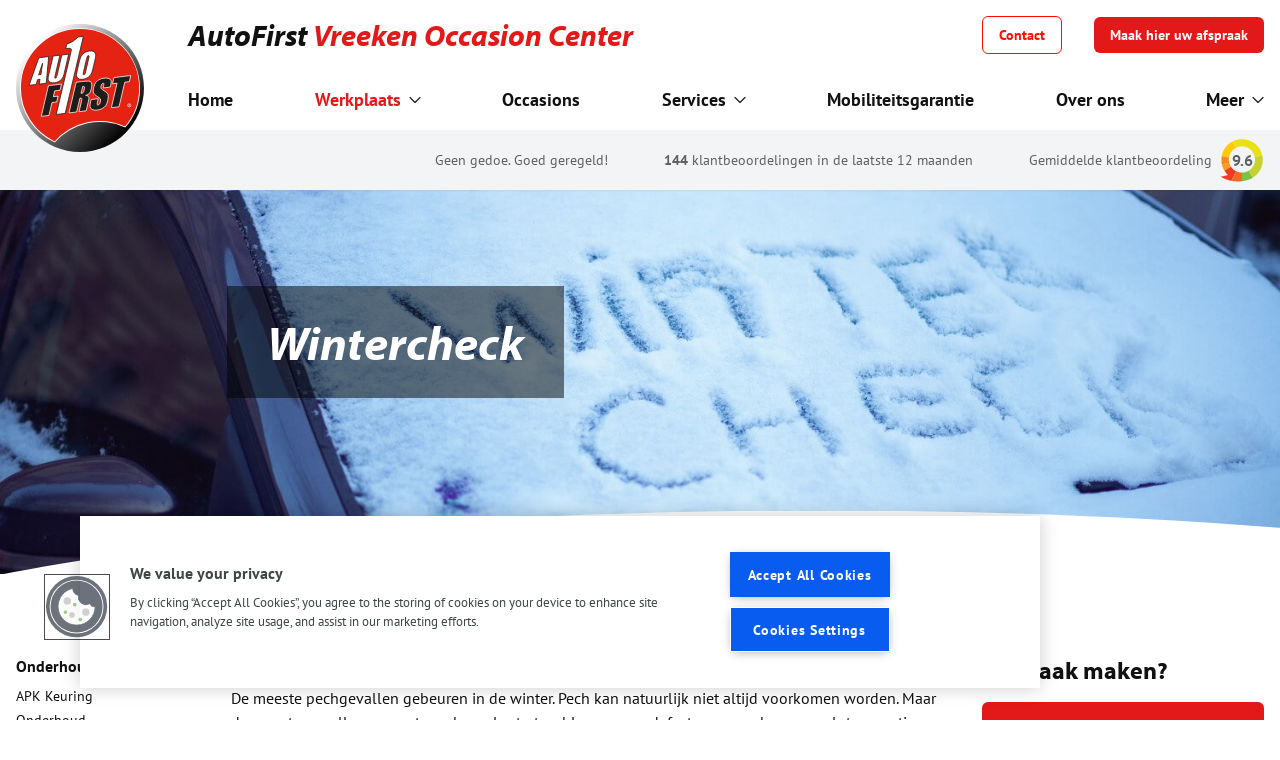

--- FILE ---
content_type: text/html; charset=UTF-8
request_url: https://www.autofirst-vreeken.nl/werkplaats/wintercheck
body_size: 20066
content:
<!DOCTYPE html>
<html lang="nl">

<head>
  <meta charset="utf-8" />
  <meta http-equiv="X-UA-Compatible" content="IE=edge" />
  <meta name="viewport" content="width=device-width, initial-scale=1" />

  <title>
    Wintercheck voor uw auto in Hoofddorp | AutoFirst Vreeken Occasion Center  </title>

  <meta name="description" content="Is uw auto al klaar voor de winter? Laat het door ons controleren met de Wintercheck van AutoFirst Vreeken Occasion Center in Hoofddorp. Zo kunt u veilig de winter in!" />
    <meta name="robots" content="index,follow" />
  <meta name="revisit-after" content="14 days" />
    <meta name="facebook-domain-verification" content="tkl59k06z6m2b24tfv1zfkl7u1i1ec" />
  <link rel="canonical" href="https://www.autofirst-vreeken.nl/werkplaats/wintercheck" />

  <link rel="apple-touch-icon" sizes="180x180" href="https://www.autofirst-vreeken.nl/apple-touch-icon.png" />
  <link rel="icon" type="image/png" sizes="32x32" href="https://www.autofirst-vreeken.nl/favicon-32x32.png" />
  <link rel="icon" type="image/png" sizes="16x16" href="https://www.autofirst-vreeken.nl/favicon-16x16.png" />
  <link rel="manifest" href="https://www.autofirst-vreeken.nl/site.webmanifest" />
  <link rel="mask-icon" href="https://www.autofirst-vreeken.nl/safari-pinned-tab.svg" color="#000000" />
  <meta name="msapplication-TileColor" content="#000000" />
  <meta name="theme-color" content="#000000" />

  <meta property="og:title" content="Wintercheck voor uw auto in Hoofddorp | AutoFirst Vreeken Occasion Center" />
  <meta property="og:description" content="Is uw auto al klaar voor de winter? Laat het door ons controleren met de Wintercheck van AutoFirst Vreeken Occasion Center in Hoofddorp. Zo kunt u veilig de winter in!" />
  <meta property="og:type" content="website" />
  <meta property="og:url" content="https://www.autofirst-vreeken.nl/werkplaats/wintercheck" />
  <meta property="og:image" content="https://www.autofirst-vreeken.nl/images/logo-social.jpg" />
  <meta property="og:site_name" content="AutoFirst" />
  <meta property="og:locale" content="nl_NL" />

  <meta name="twitter:card" content="Is uw auto al klaar voor de winter? Laat het door ons controleren met de Wintercheck van AutoFirst Vreeken Occasion Center in Hoofddorp. Zo kunt u veilig de winter in!" />
  <meta name="twitter:title" content="Wintercheck voor uw auto in Hoofddorp | AutoFirst Vreeken Occasion Center" />
  <meta name="twitter:description" content="Is uw auto al klaar voor de winter? Laat het door ons controleren met de Wintercheck van AutoFirst Vreeken Occasion Center in Hoofddorp. Zo kunt u veilig de winter in!" />
  <meta name="twitter:image" content="https://www.autofirst-vreeken.nl/images/logo-social.jpg" />

  <meta name="csrf-token" content="AHMaFgEhelHQXUmlZYXbexsOLjx3Sd8AJaJrVOAS" />
  
  <link href="/css/app.css?id=78ae68f7cd7bb570fcbacb4e0af46ad7" rel="stylesheet" />

    <!-- Google Tag Manager -->
  <script>
    ;
    (function (w, d, s, l, i) {
      w[l] = w[l] || []
      w[l].push({
        'gtm.start': new Date().getTime(),
        event: 'gtm.js'
      })
      var f = d.getElementsByTagName(s)[0],
        j = d.createElement(s),
        dl = l != 'dataLayer' ? '&l=' + l : ''
      j.async = true
      j.src = 'https://www.googletagmanager.com/gtm.js?id=' + i + dl
      f.parentNode.insertBefore(j, f)
    })(window, document, 'script', 'dataLayer', 'GTM-NCPL5F7')
  </script>
  <!-- End Google Tag Manager -->
  
  </head>

<body class="antialiased">
    <!-- Google Tag Manager (noscript) -->
  <noscript><iframe
      src="https://www.googletagmanager.com/ns.html?id=GTM-NCPL5F7"
      height="0" width="0" style="display: none; visibility: hidden"></iframe></noscript>
  <!-- End Google Tag Manager (noscript) -->
  
  <div id="app" class="flex flex-col min-h-screen">
    <header class="sticky top-0 z-50">
      <main-nav :menu-items="[{&quot;id&quot;:2323,&quot;name&quot;:&quot;Werkplaats&quot;,&quot;type&quot;:&quot;page-link&quot;,&quot;value&quot;:&quot;https:\/\/www.autofirst-vreeken.nl\/werkplaats&quot;,&quot;target&quot;:&quot;_self&quot;,&quot;enabled&quot;:true,&quot;data&quot;:null,&quot;maxDepthChildren&quot;:2,&quot;active&quot;:true,&quot;children&quot;:[{&quot;id&quot;:2324,&quot;name&quot;:&quot;Onderhoud&quot;,&quot;type&quot;:&quot;text&quot;,&quot;value&quot;:null,&quot;target&quot;:&quot;_self&quot;,&quot;enabled&quot;:true,&quot;data&quot;:null,&quot;maxDepthChildren&quot;:1,&quot;active&quot;:true,&quot;children&quot;:[{&quot;id&quot;:2325,&quot;name&quot;:&quot;APK Keuring&quot;,&quot;type&quot;:&quot;page-link&quot;,&quot;value&quot;:&quot;https:\/\/www.autofirst-vreeken.nl\/werkplaats\/apk-keuring&quot;,&quot;target&quot;:&quot;_self&quot;,&quot;enabled&quot;:true,&quot;data&quot;:null,&quot;maxDepthChildren&quot;:0,&quot;active&quot;:false,&quot;children&quot;:[]},{&quot;id&quot;:2326,&quot;name&quot;:&quot;Onderhoud&quot;,&quot;type&quot;:&quot;page-link&quot;,&quot;value&quot;:&quot;https:\/\/www.autofirst-vreeken.nl\/werkplaats\/onderhoud&quot;,&quot;target&quot;:&quot;_self&quot;,&quot;enabled&quot;:true,&quot;data&quot;:null,&quot;maxDepthChildren&quot;:0,&quot;active&quot;:false,&quot;children&quot;:[]},{&quot;id&quot;:2327,&quot;name&quot;:&quot;Airco service&quot;,&quot;type&quot;:&quot;page-link&quot;,&quot;value&quot;:&quot;https:\/\/www.autofirst-vreeken.nl\/werkplaats\/aircoservice&quot;,&quot;target&quot;:&quot;_self&quot;,&quot;enabled&quot;:true,&quot;data&quot;:null,&quot;maxDepthChildren&quot;:0,&quot;active&quot;:false,&quot;children&quot;:[]},{&quot;id&quot;:2328,&quot;name&quot;:&quot;Zomercheck&quot;,&quot;type&quot;:&quot;page-link&quot;,&quot;value&quot;:&quot;https:\/\/www.autofirst-vreeken.nl\/werkplaats\/zomercheck&quot;,&quot;target&quot;:&quot;_self&quot;,&quot;enabled&quot;:true,&quot;data&quot;:null,&quot;maxDepthChildren&quot;:0,&quot;active&quot;:false,&quot;children&quot;:[]},{&quot;id&quot;:2329,&quot;name&quot;:&quot;Wintercheck&quot;,&quot;type&quot;:&quot;page-link&quot;,&quot;value&quot;:&quot;https:\/\/www.autofirst-vreeken.nl\/werkplaats\/wintercheck&quot;,&quot;target&quot;:&quot;_self&quot;,&quot;enabled&quot;:true,&quot;data&quot;:null,&quot;maxDepthChildren&quot;:0,&quot;active&quot;:true,&quot;children&quot;:[]}]},{&quot;id&quot;:2330,&quot;name&quot;:&quot;Reparaties&quot;,&quot;type&quot;:&quot;text&quot;,&quot;value&quot;:null,&quot;target&quot;:&quot;_self&quot;,&quot;enabled&quot;:true,&quot;data&quot;:null,&quot;maxDepthChildren&quot;:1,&quot;active&quot;:false,&quot;children&quot;:[{&quot;id&quot;:2331,&quot;name&quot;:&quot;Reparatie&quot;,&quot;type&quot;:&quot;page-link&quot;,&quot;value&quot;:&quot;https:\/\/www.autofirst-vreeken.nl\/werkplaats\/reparatie&quot;,&quot;target&quot;:&quot;_self&quot;,&quot;enabled&quot;:true,&quot;data&quot;:null,&quot;maxDepthChildren&quot;:0,&quot;active&quot;:false,&quot;children&quot;:[]},{&quot;id&quot;:2332,&quot;name&quot;:&quot;Remmen&quot;,&quot;type&quot;:&quot;page-link&quot;,&quot;value&quot;:&quot;https:\/\/www.autofirst-vreeken.nl\/werkplaats\/remmen&quot;,&quot;target&quot;:&quot;_self&quot;,&quot;enabled&quot;:true,&quot;data&quot;:null,&quot;maxDepthChildren&quot;:0,&quot;active&quot;:false,&quot;children&quot;:[]},{&quot;id&quot;:2333,&quot;name&quot;:&quot;Distibutieriem&quot;,&quot;type&quot;:&quot;page-link&quot;,&quot;value&quot;:&quot;https:\/\/www.autofirst-vreeken.nl\/werkplaats\/distributieriem&quot;,&quot;target&quot;:&quot;_self&quot;,&quot;enabled&quot;:true,&quot;data&quot;:null,&quot;maxDepthChildren&quot;:0,&quot;active&quot;:false,&quot;children&quot;:[]},{&quot;id&quot;:2334,&quot;name&quot;:&quot;Koppeling&quot;,&quot;type&quot;:&quot;page-link&quot;,&quot;value&quot;:&quot;https:\/\/www.autofirst-vreeken.nl\/werkplaats\/koppeling-vervangen&quot;,&quot;target&quot;:&quot;_self&quot;,&quot;enabled&quot;:true,&quot;data&quot;:null,&quot;maxDepthChildren&quot;:0,&quot;active&quot;:false,&quot;children&quot;:[]},{&quot;id&quot;:2335,&quot;name&quot;:&quot;Accu vervangen&quot;,&quot;type&quot;:&quot;page-link&quot;,&quot;value&quot;:&quot;https:\/\/www.autofirst-vreeken.nl\/werkplaats\/accu-vervangen&quot;,&quot;target&quot;:&quot;_self&quot;,&quot;enabled&quot;:true,&quot;data&quot;:null,&quot;maxDepthChildren&quot;:0,&quot;active&quot;:false,&quot;children&quot;:[]}]},{&quot;id&quot;:2336,&quot;name&quot;:&quot;Banden&quot;,&quot;type&quot;:&quot;text&quot;,&quot;value&quot;:null,&quot;target&quot;:&quot;_self&quot;,&quot;enabled&quot;:true,&quot;data&quot;:null,&quot;maxDepthChildren&quot;:1,&quot;active&quot;:false,&quot;children&quot;:[{&quot;id&quot;:2337,&quot;name&quot;:&quot;Autobanden&quot;,&quot;type&quot;:&quot;page-link&quot;,&quot;value&quot;:&quot;https:\/\/www.autofirst-vreeken.nl\/werkplaats\/banden&quot;,&quot;target&quot;:&quot;_self&quot;,&quot;enabled&quot;:true,&quot;data&quot;:null,&quot;maxDepthChildren&quot;:0,&quot;active&quot;:false,&quot;children&quot;:[]},{&quot;id&quot;:2338,&quot;name&quot;:&quot;Zomerbanden&quot;,&quot;type&quot;:&quot;page-link&quot;,&quot;value&quot;:&quot;https:\/\/www.autofirst-vreeken.nl\/werkplaats\/zomerbanden&quot;,&quot;target&quot;:&quot;_self&quot;,&quot;enabled&quot;:true,&quot;data&quot;:null,&quot;maxDepthChildren&quot;:0,&quot;active&quot;:false,&quot;children&quot;:[]},{&quot;id&quot;:2339,&quot;name&quot;:&quot;Winterbanden&quot;,&quot;type&quot;:&quot;page-link&quot;,&quot;value&quot;:&quot;https:\/\/www.autofirst-vreeken.nl\/werkplaats\/winterbanden&quot;,&quot;target&quot;:&quot;_self&quot;,&quot;enabled&quot;:true,&quot;data&quot;:null,&quot;maxDepthChildren&quot;:0,&quot;active&quot;:false,&quot;children&quot;:[]},{&quot;id&quot;:2340,&quot;name&quot;:&quot;All season banden&quot;,&quot;type&quot;:&quot;page-link&quot;,&quot;value&quot;:&quot;https:\/\/www.autofirst-vreeken.nl\/werkplaats\/all-season-banden&quot;,&quot;target&quot;:&quot;_self&quot;,&quot;enabled&quot;:true,&quot;data&quot;:null,&quot;maxDepthChildren&quot;:0,&quot;active&quot;:false,&quot;children&quot;:[]}]},{&quot;id&quot;:2341,&quot;name&quot;:&quot;Overige&quot;,&quot;type&quot;:&quot;text&quot;,&quot;value&quot;:null,&quot;target&quot;:&quot;_self&quot;,&quot;enabled&quot;:true,&quot;data&quot;:null,&quot;maxDepthChildren&quot;:1,&quot;active&quot;:false,&quot;children&quot;:[{&quot;id&quot;:2342,&quot;name&quot;:&quot;Auto diagnose&quot;,&quot;type&quot;:&quot;page-link&quot;,&quot;value&quot;:&quot;https:\/\/www.autofirst-vreeken.nl\/werkplaats\/auto-diagnose&quot;,&quot;target&quot;:&quot;_self&quot;,&quot;enabled&quot;:true,&quot;data&quot;:null,&quot;maxDepthChildren&quot;:0,&quot;active&quot;:false,&quot;children&quot;:[]},{&quot;id&quot;:2345,&quot;name&quot;:&quot;Controlelampjes&quot;,&quot;type&quot;:&quot;page-link&quot;,&quot;value&quot;:&quot;https:\/\/www.autofirst-vreeken.nl\/werkplaats\/controlelampjes&quot;,&quot;target&quot;:&quot;_self&quot;,&quot;enabled&quot;:true,&quot;data&quot;:null,&quot;maxDepthChildren&quot;:0,&quot;active&quot;:false,&quot;children&quot;:[]},{&quot;id&quot;:10129,&quot;name&quot;:&quot;EV- en hybride-specialist&quot;,&quot;type&quot;:&quot;static-url&quot;,&quot;value&quot;:&quot;\/ev-hybride-specialist&quot;,&quot;target&quot;:&quot;_self&quot;,&quot;enabled&quot;:true,&quot;data&quot;:[],&quot;maxDepthChildren&quot;:0,&quot;active&quot;:false,&quot;children&quot;:[]},{&quot;id&quot;:8366,&quot;name&quot;:&quot;Financiering&quot;,&quot;type&quot;:&quot;page-link&quot;,&quot;value&quot;:&quot;https:\/\/www.autofirst-vreeken.nl\/financiering&quot;,&quot;target&quot;:&quot;_self&quot;,&quot;enabled&quot;:true,&quot;data&quot;:null,&quot;maxDepthChildren&quot;:0,&quot;active&quot;:false,&quot;children&quot;:[]},{&quot;id&quot;:2343,&quot;name&quot;:&quot;Garantie&quot;,&quot;type&quot;:&quot;page-link&quot;,&quot;value&quot;:&quot;https:\/\/www.autofirst-vreeken.nl\/werkplaats\/garantie&quot;,&quot;target&quot;:&quot;_self&quot;,&quot;enabled&quot;:true,&quot;data&quot;:null,&quot;maxDepthChildren&quot;:0,&quot;active&quot;:false,&quot;children&quot;:[]},{&quot;id&quot;:2344,&quot;name&quot;:&quot;Pechhulp&quot;,&quot;type&quot;:&quot;page-link&quot;,&quot;value&quot;:&quot;https:\/\/www.autofirst-vreeken.nl\/autopech&quot;,&quot;target&quot;:&quot;_self&quot;,&quot;enabled&quot;:true,&quot;data&quot;:null,&quot;maxDepthChildren&quot;:0,&quot;active&quot;:false,&quot;children&quot;:[]}]}]},{&quot;id&quot;:2346,&quot;name&quot;:&quot;Occasions&quot;,&quot;type&quot;:&quot;page-link&quot;,&quot;value&quot;:&quot;https:\/\/www.autofirst-vreeken.nl\/occasions&quot;,&quot;target&quot;:&quot;_self&quot;,&quot;enabled&quot;:true,&quot;data&quot;:null,&quot;maxDepthChildren&quot;:0,&quot;active&quot;:false,&quot;children&quot;:[]},{&quot;id&quot;:10865,&quot;name&quot;:&quot;Services&quot;,&quot;type&quot;:&quot;text&quot;,&quot;value&quot;:null,&quot;target&quot;:&quot;_self&quot;,&quot;enabled&quot;:true,&quot;data&quot;:null,&quot;maxDepthChildren&quot;:1,&quot;active&quot;:false,&quot;children&quot;:[{&quot;id&quot;:10866,&quot;name&quot;:&quot;Auto verzekering&quot;,&quot;type&quot;:&quot;static-url&quot;,&quot;value&quot;:&quot;https:\/\/www.autofirst-autoverzekering.nl\/&quot;,&quot;target&quot;:&quot;_self&quot;,&quot;enabled&quot;:true,&quot;data&quot;:[],&quot;maxDepthChildren&quot;:0,&quot;active&quot;:false,&quot;children&quot;:[]},{&quot;id&quot;:10867,&quot;name&quot;:&quot;Financieringen&quot;,&quot;type&quot;:&quot;page-link&quot;,&quot;value&quot;:&quot;https:\/\/www.autofirst-spekkels.nl\/financiering-via-garantlease&quot;,&quot;target&quot;:&quot;_self&quot;,&quot;enabled&quot;:true,&quot;data&quot;:null,&quot;maxDepthChildren&quot;:0,&quot;active&quot;:false,&quot;children&quot;:[]},{&quot;id&quot;:2347,&quot;name&quot;:&quot;Private Lease&quot;,&quot;type&quot;:&quot;static-url&quot;,&quot;value&quot;:&quot;https:\/\/www.garantlease.nl\/particulier\/&quot;,&quot;target&quot;:&quot;_self&quot;,&quot;enabled&quot;:true,&quot;data&quot;:[],&quot;maxDepthChildren&quot;:0,&quot;active&quot;:false,&quot;children&quot;:[]},{&quot;id&quot;:10868,&quot;name&quot;:&quot;Zakelijke lease&quot;,&quot;type&quot;:&quot;static-url&quot;,&quot;value&quot;:&quot;https:\/\/www.garantlease.nl\/&quot;,&quot;target&quot;:&quot;_self&quot;,&quot;enabled&quot;:true,&quot;data&quot;:null,&quot;maxDepthChildren&quot;:0,&quot;active&quot;:false,&quot;children&quot;:[]}]},{&quot;id&quot;:2351,&quot;name&quot;:&quot;Mobiliteitsgarantie&quot;,&quot;type&quot;:&quot;page-link&quot;,&quot;value&quot;:&quot;https:\/\/www.autofirst-vreeken.nl\/autopech&quot;,&quot;target&quot;:&quot;_self&quot;,&quot;enabled&quot;:true,&quot;data&quot;:null,&quot;maxDepthChildren&quot;:0,&quot;active&quot;:false,&quot;children&quot;:[]},{&quot;id&quot;:2352,&quot;name&quot;:&quot;Over ons&quot;,&quot;type&quot;:&quot;page-link&quot;,&quot;value&quot;:&quot;https:\/\/www.autofirst-vreeken.nl\/over-ons&quot;,&quot;target&quot;:&quot;_self&quot;,&quot;enabled&quot;:true,&quot;data&quot;:null,&quot;maxDepthChildren&quot;:0,&quot;active&quot;:false,&quot;children&quot;:[]}]" :menu-more="[{&quot;id&quot;:10958,&quot;name&quot;:&quot;Wij zijn SILENCE dealer!&quot;,&quot;type&quot;:&quot;page-link&quot;,&quot;value&quot;:&quot;https:\/\/www.autofirst-vreeken.nl\/wij-zijn-silence-dealer&quot;,&quot;target&quot;:&quot;_self&quot;,&quot;enabled&quot;:true,&quot;data&quot;:null,&quot;maxDepthChildren&quot;:0,&quot;active&quot;:false,&quot;children&quot;:[]}]"
  :establishment="{&quot;uuid&quot;:&quot;97553a9d-a932-11e9-a7d5-005056b35aa9&quot;,&quot;title&quot;:&quot;AutoFirst Vreeken Occasion Center&quot;,&quot;title_parts&quot;:[&quot;AutoFirst&quot;,&quot;Vreeken Occasion Center&quot;],&quot;trade_name&quot;:&quot;&quot;,&quot;statutory_name&quot;:&quot;&quot;,&quot;kvk_number&quot;:&quot;&quot;,&quot;tax_number&quot;:&quot;&quot;,&quot;address&quot;:&quot;Nijverheidsstraat 27&quot;,&quot;city&quot;:&quot;Hoofddorp&quot;,&quot;postalcode&quot;:&quot;2132AZ&quot;,&quot;latitude&quot;:52.3047485,&quot;longitude&quot;:4.6986809,&quot;email_1&quot;:&quot;michiel@vreeken.info&quot;,&quot;email_1_label&quot;:&quot;&quot;,&quot;email_2&quot;:&quot;&quot;,&quot;email_2_label&quot;:&quot;&quot;,&quot;phone_1&quot;:&quot;31235631999&quot;,&quot;phone_1_for_display&quot;:&quot;023 563 1999&quot;,&quot;phone_1_for_hyperlink&quot;:&quot;tel:+31-23-563-1999&quot;,&quot;phone_1_label&quot;:&quot;&quot;,&quot;phone_2&quot;:&quot;&quot;,&quot;phone_2_for_display&quot;:&quot;&quot;,&quot;phone_2_for_hyperlink&quot;:&quot;&quot;,&quot;phone_2_label&quot;:&quot;&quot;,&quot;whatsapp&quot;:&quot;&quot;,&quot;whatsapp_label&quot;:&quot;&quot;,&quot;whatsapp_2&quot;:&quot;&quot;,&quot;whatsapp_2_label&quot;:&quot;&quot;,&quot;introduction&quot;:&quot;&lt;div&gt;Vreeken Occasion Center kenmerkt zich als een betrouwbaar en kundig bedrijf. De sfeer laat zich het best omschrijven als vriendelijk en ongedwongen waarbij kwaliteit en service hoog in het vaandel staan. Kom gerust eens langs en ervaar zelf dat wij uw auto met de grootste zorg behandelen. Wij hopen u binnenkort eens te mogen begroeten als u zich komt overtuigen van ons uitgebreide aanbod.&lt;\/div&gt;&quot;,&quot;intro_logos&quot;:[],&quot;image&quot;:&quot;autofirst-vreeken-occasion-center\/14b157309b9d133042738ed616551928.jpg&quot;,&quot;url&quot;:&quot;https:\/\/www.autofirst-vreeken.nl\/&quot;,&quot;opening_hours&quot;:{&quot;label&quot;:&quot;&quot;,&quot;monday&quot;:&quot;08:00 - 17:30&quot;,&quot;tuesday&quot;:&quot;08:00 - 17:30&quot;,&quot;wednesday&quot;:&quot;08:00 - 17:30&quot;,&quot;thursday&quot;:&quot;08:00 - 17:30&quot;,&quot;friday&quot;:&quot;08:00 - 17:30&quot;,&quot;saturday&quot;:&quot;10:00 - 16:00&quot;,&quot;sunday&quot;:&quot;&quot;},&quot;opening_hours_2&quot;:{&quot;label&quot;:&quot;&quot;,&quot;monday&quot;:&quot;&quot;,&quot;tuesday&quot;:&quot;&quot;,&quot;wednesday&quot;:&quot;&quot;,&quot;thursday&quot;:&quot;&quot;,&quot;friday&quot;:&quot;&quot;,&quot;saturday&quot;:&quot;&quot;,&quot;sunday&quot;:&quot;&quot;},&quot;google_verification_profile&quot;:&quot;&quot;,&quot;google_tag_manager_id&quot;:&quot;GTM-NCPL5F7&quot;,&quot;socials&quot;:{&quot;facebook_url&quot;:&quot;https:\/\/www.facebook.com\/VreekenOccasionCenter&quot;,&quot;twitter_url&quot;:&quot;&quot;,&quot;instagram_url&quot;:&quot;&quot;,&quot;snapchat_url&quot;:&quot;&quot;,&quot;tiktok_url&quot;:&quot;&quot;},&quot;services_page&quot;:null,&quot;services&quot;:[{&quot;title&quot;:&quot;APK Keuring&quot;,&quot;summary&quot;:&quot;Moet uw auto weer APK gekeurd worden? Wacht niet langer!&quot;,&quot;highlight_image&quot;:&quot;landelijk\/Icoon Afbeeldingen\/Auto Voorkant Check Grijs-Rood.png&quot;,&quot;header_image&quot;:&quot;landelijk\/Header standaard\/APK Keuring bij AutoFirst.jpg&quot;,&quot;full_url&quot;:&quot;https:\/\/www.autofirst-vreeken.nl\/werkplaats\/apk-keuring&quot;},{&quot;title&quot;:&quot;Onderhoud&quot;,&quot;summary&quot;:&quot;Met een betrouwbare auto gaat u met een zeker gevoel de weg op&quot;,&quot;highlight_image&quot;:&quot;landelijk\/Icoon Afbeeldingen\/Gereedschap Brug 2 Grijs-Rood.png&quot;,&quot;header_image&quot;:&quot;landelijk\/Header standaard\/Onderhoud bij AutoFirst.jpg&quot;,&quot;full_url&quot;:&quot;https:\/\/www.autofirst-vreeken.nl\/werkplaats\/onderhoud&quot;},{&quot;title&quot;:&quot;Reparatie&quot;,&quot;summary&quot;:&quot;Wij repareren uw auto vakkundig, ongeacht welk merk of leeftijd&quot;,&quot;highlight_image&quot;:&quot;landelijk\/Icoon Afbeeldingen\/Gereedschap Monteur 1 Grijs-Rood.png&quot;,&quot;header_image&quot;:&quot;landelijk\/Header standaard\/Reparatie.jpg&quot;,&quot;full_url&quot;:&quot;https:\/\/www.autofirst-vreeken.nl\/werkplaats\/reparatie&quot;},{&quot;title&quot;:&quot;Autopech&quot;,&quot;summary&quot;:&quot;Vierentwintig uur per dag, zeven dagen per week pechhulp&quot;,&quot;highlight_image&quot;:&quot;landelijk\/Icoon Afbeeldingen\/Pech Voorkant Grijs-Rood.png&quot;,&quot;header_image&quot;:&quot;landelijk\/Header standaard\/Autopech mobiliteitsgarantie.jpg&quot;,&quot;full_url&quot;:&quot;https:\/\/www.autofirst-vreeken.nl\/autopech&quot;}],&quot;highlighted_pages&quot;:[{&quot;title&quot;:&quot;APK Keuring&quot;,&quot;summary&quot;:&quot;Moet uw auto weer APK gekeurd worden? Wacht niet langer!&quot;,&quot;highlight_image&quot;:&quot;landelijk\/Icoon Afbeeldingen\/Auto Voorkant Check Grijs-Rood.png&quot;,&quot;header_image&quot;:&quot;landelijk\/Header standaard\/APK Keuring bij AutoFirst.jpg&quot;,&quot;full_url&quot;:&quot;https:\/\/www.autofirst-vreeken.nl\/werkplaats\/apk-keuring&quot;},{&quot;title&quot;:&quot;Onderhoud&quot;,&quot;summary&quot;:&quot;Met een betrouwbare auto gaat u met een zeker gevoel de weg op&quot;,&quot;highlight_image&quot;:&quot;landelijk\/Icoon Afbeeldingen\/Gereedschap Brug 2 Grijs-Rood.png&quot;,&quot;header_image&quot;:&quot;landelijk\/Header standaard\/Onderhoud bij AutoFirst.jpg&quot;,&quot;full_url&quot;:&quot;https:\/\/www.autofirst-vreeken.nl\/werkplaats\/onderhoud&quot;},{&quot;title&quot;:&quot;Reparatie&quot;,&quot;summary&quot;:&quot;Wij repareren uw auto vakkundig, ongeacht welk merk of leeftijd&quot;,&quot;highlight_image&quot;:&quot;landelijk\/Icoon Afbeeldingen\/Gereedschap Monteur 1 Grijs-Rood.png&quot;,&quot;header_image&quot;:&quot;landelijk\/Header standaard\/Reparatie.jpg&quot;,&quot;full_url&quot;:&quot;https:\/\/www.autofirst-vreeken.nl\/werkplaats\/reparatie&quot;}],&quot;distance&quot;:{},&quot;module_klantenvertellen&quot;:true,&quot;custom_review_html&quot;:&quot;&quot;,&quot;base_total_score_on&quot;:&quot;last_12&quot;,&quot;financer&quot;:&quot;&quot;,&quot;findio_basic_url&quot;:&quot;&quot;,&quot;domain_type&quot;:&quot;garage&quot;,&quot;is_garage&quot;:true,&quot;rdw&quot;:true,&quot;bovag&quot;:true,&quot;ev_specialist&quot;:true,&quot;tender_uuid&quot;:&quot;24cbba28-01b8-e811-a993-000d3ab6edee&quot;,&quot;module_offers&quot;:&quot;1&quot;,&quot;call_to_actions&quot;:{&quot;topbar&quot;:{&quot;title&quot;:&quot;Afspraak maken?&quot;,&quot;button_text&quot;:&quot;Maak hier uw afspraak&quot;,&quot;url&quot;:&quot;\/werkplaats-afspraak-maken&quot;,&quot;target&quot;:&quot;_self&quot;},&quot;footer_1&quot;:{&quot;title&quot;:&quot;Afspraak maken?&quot;,&quot;button_text&quot;:&quot;Maak hier uw afspraak&quot;,&quot;url&quot;:&quot;\/werkplaats-afspraak-maken&quot;,&quot;target&quot;:&quot;_self&quot;},&quot;footer_2&quot;:{&quot;title&quot;:&quot;Andere auto nodig?&quot;,&quot;button_text&quot;:&quot;Bekijk onze occasions&quot;,&quot;url&quot;:&quot;\/occasions&quot;,&quot;target&quot;:&quot;_self&quot;},&quot;garagefinder_appointment&quot;:{&quot;title&quot;:&quot;Afspraak maken?&quot;,&quot;button_text&quot;:&quot;Maak hier uw afspraak&quot;,&quot;url&quot;:&quot;\/werkplaats-afspraak-maken&quot;,&quot;target&quot;:&quot;_self&quot;},&quot;garagefinder_visit&quot;:null},&quot;module_vacancies&quot;:{&quot;whatsapp&quot;:null,&quot;facebook_messenger&quot;:null,&quot;linkedin&quot;:null,&quot;email&quot;:null,&quot;email_open_application&quot;:null},&quot;sidebar_image&quot;:&quot;&quot;}" class=""></main-nav>

 <div class="absolute w-full transition-transform transform translate-y-0 bg-gray-100 shadow-sm md:py-2 md:z-10">
  <div class="container flex items-center justify-end px-4 mx-auto max-w-7xl">
    <a href="/reviews">
      <ul class="flex py-2 pr-12 space-x-4 text-xs md:space-x-14 text-secondary-200 sm:text-sm md:py-3 md:pr-0">
        <li class="hidden md:block">
          Geen gedoe. Goed geregeld!
        </li>
        <li class="hidden md:block">
                    <strong>
            144
          </strong>
          klantbeoordelingen in de laatste 12 maanden
                  </li>
        <li>Gemiddelde klantbeoordeling</li>
      </ul>
    </a>
        <div class="absolute md:relative">
    <div class="relative w-10 h-10 md:ml-2 md:w-11 md:h-11
    text-s md:text-m text-secondary-200 font-bold tracking-tighter">
        <svg version="1.1" xmlns="http://www.w3.org/2000/svg" xmlns:xlink="http://www.w3.org/1999/xlink" x="0px" y="0px"
            viewBox="0 0 100 100" xml:space="preserve">
            <g>
                <path fill="#FFC808"
                    d="M35.9,22.4L28.3,7.9C15.7,14.5,6.5,26.7,3.8,41.1l16.5,3C21.8,34.7,27.7,26.7,35.9,22.4z" />
                <path fill="#F58B1F" d="M20,48.8c0-1.6,0.1-3.1,0.4-4.6l-16.5-3c-0.5,2.6-0.7,5.3-0.8,8c0,3.8,0.4,7.5,1.2,11.1l16.7-3.8
  C20.3,54,20,51.4,20,48.8z" />
                <path fill="#F99D1C"
                    d="M20.9,56.4L4.2,60.2c1.2,5.1,3.2,9.9,5.9,14.3l14.8-9.2C23.1,62.6,21.8,59.6,20.9,56.4z" />
                <path fill="#EF3B24" d="M24.9,65.3l-14.8,9.2c2.2,3.5,4.8,6.7,7.8,9.6c-8.1,2.5-16.3,3.7-16.3,3.7c0.3,0.3,9.5,6.6,24,9.6l11.1-21.6
  C32,73.3,27.9,69.7,24.9,65.3z" />
                <path fill="#F26922"
                    d="M49.8,78.6c-4.7,0-9.1-1.1-13-3L25.7,97.3c7,1.5,15.3,2.1,24.5,1V78.6C50,78.6,49.9,78.6,49.8,78.6z" />
                <path fill="#7FC042" d="M50.1,78.6v19.7c4.3-0.5,8.7-1.5,13.3-2.9l0,0c4.1-1.2,7.9-3,11.4-5.2l-9.7-15.8C60.8,77,55.7,78.6,50.1,78.6z
  " />
                <path fill="#C6D22D" d="M79.6,48.8c0,10.8-5.8,20.3-14.4,25.5l9.7,15.8c6.7-4.2,12.3-10.1,16.2-17.1l0,0c3.8-6.8,6-14.6,6.1-22.8
  c0-3.6-0.3-7.1-1-10.5l-17.1,3.7C79.4,45.2,79.6,47,79.6,48.8z" />
                <path fill="#E9E015" d="M50.7,2.6C42.6,2.5,35,4.4,28.3,7.9l7.6,14.5c4.1-2.2,8.9-3.4,13.9-3.4c14.6,0,26.8,10.5,29.3,24.4l17.1-3.7
  C91.7,18.7,73.1,2.9,50.7,2.6z" />
            </g>
        </svg>


        <span class="
        absolute
        top-1/2
        left-1/2
        transform
        -translate-x-1/2 -translate-y-1/2
      ">
            9.6
        </span>

    </div>

     </div>      </div>
</div>
     </header>

    <main
      class="md:pt-[60px]  grow">
      
<div>
  <div
    class="h-48 bg-gray-100 curved-mask before:bg-white before:h-5 md:before:h-16 before:z-30 before:bottom-0 md:h-96">
        <img class="absolute object-cover object-center w-full h-full" src="https://www.autofirst-vreeken.nl/storage/landelijk/Header standaard/Wintercheck header.jpg"
      alt="Wintercheck" />
    
    <div class="container relative px-4 py-10 mx-auto max-w-7xl md:py-24">
      <div class="grid grid-cols-12 gap-4">
        <div class="col-start-1 col-end-9 lg:col-start-3">
          <h1
            class="inline-block p-4 text-xl italic text-white rounded-md md:text-3xl lg:text-5xl md:px-10 md:py-8 md:rounded-none bg-black/50 text-shadow">
            Wintercheck
          </h1>
        </div>
      </div>
    </div>
  </div>
  <div class="py-8 md:py-20">
    <div class="container relative px-4 mx-auto max-w-7xl">
      <div class="grid grid-cols-12 gap-4 gap-y-8 md:gap-10">
        <div class="col-span-full md:col-span-4 lg:col-span-3 md:order-last">
                    <h2>Afspraak maken?</h2>
          <a href="/werkplaats-afspraak-maken" class="flex justify-center btn btn--primary btn--lg"
            title="Maak hier uw afspraak">Maak hier uw afspraak</a>
          
          <div class="flex-col hidden mt-8 overflow-hidden rounded-md bg-gray-50 md:flex">
            <div class="relative curved-mask before:bg-gray-50">
              <img class="object-cover w-full h-40 object-fit" src="https://www.autofirst-vreeken.nl/images/text-side.webp" alt="" />
            </div>
            <div class="flex flex-col p-4 grow">
              <h2 class="">AutoFirst</h2>
              <ul class="text-sm list list--checklist">
                <li>Betaalbaar onderhoud aan alle automerken- en typen</li>
                <li>Goed opgeleide monteurs</li>
                <li>Persoonlijke aandacht en advies</li>
                <li>U behoudt uw fabrieksgarantie</li>
                <li>AutoFirst Mobiliteitsgarantie bij pech onderweg</li>
              </ul>
            </div>
          </div>
        </div>
                                 <div class="hidden col-span-2 lg:block">
          <aside>
            <ul class="space-y-6">
                                          <li class="space-y-2">
                <h5>
                                    Onderhoud
                                  </h5>
                <ul class="space-y-1 text-sm">
                                    <li>
                                        <a href="https://www.autofirst-vreeken.nl/werkplaats/apk-keuring" title="APK Keuring"
                      target="_self" class="py-2 hover:underline hover:text-primary-100 ">APK Keuring</a>
                                      </li>
                                    <li>
                                        <a href="https://www.autofirst-vreeken.nl/werkplaats/onderhoud" title="Onderhoud"
                      target="_self" class="py-2 hover:underline hover:text-primary-100 ">Onderhoud</a>
                                      </li>
                                    <li>
                                        <a href="https://www.autofirst-vreeken.nl/werkplaats/aircoservice" title="Airco service"
                      target="_self" class="py-2 hover:underline hover:text-primary-100 ">Airco service</a>
                                      </li>
                                    <li>
                                        <a href="https://www.autofirst-vreeken.nl/werkplaats/zomercheck" title="Zomercheck"
                      target="_self" class="py-2 hover:underline hover:text-primary-100 ">Zomercheck</a>
                                      </li>
                                    <li>
                                        <a href="https://www.autofirst-vreeken.nl/werkplaats/wintercheck" title="Wintercheck"
                      target="_self" class="py-2 hover:underline hover:text-primary-100 text-primary font-bold">Wintercheck</a>
                                      </li>
                                  </ul>
              </li>
                                           <li class="space-y-2">
                <h5>
                                    Reparaties
                                  </h5>
                <ul class="space-y-1 text-sm">
                                    <li>
                                        <a href="https://www.autofirst-vreeken.nl/werkplaats/reparatie" title="Reparatie"
                      target="_self" class="py-2 hover:underline hover:text-primary-100 ">Reparatie</a>
                                      </li>
                                    <li>
                                        <a href="https://www.autofirst-vreeken.nl/werkplaats/remmen" title="Remmen"
                      target="_self" class="py-2 hover:underline hover:text-primary-100 ">Remmen</a>
                                      </li>
                                    <li>
                                        <a href="https://www.autofirst-vreeken.nl/werkplaats/distributieriem" title="Distibutieriem"
                      target="_self" class="py-2 hover:underline hover:text-primary-100 ">Distibutieriem</a>
                                      </li>
                                    <li>
                                        <a href="https://www.autofirst-vreeken.nl/werkplaats/koppeling-vervangen" title="Koppeling"
                      target="_self" class="py-2 hover:underline hover:text-primary-100 ">Koppeling</a>
                                      </li>
                                    <li>
                                        <a href="https://www.autofirst-vreeken.nl/werkplaats/accu-vervangen" title="Accu vervangen"
                      target="_self" class="py-2 hover:underline hover:text-primary-100 ">Accu vervangen</a>
                                      </li>
                                  </ul>
              </li>
                                           <li class="space-y-2">
                <h5>
                                    Banden
                                  </h5>
                <ul class="space-y-1 text-sm">
                                    <li>
                                        <a href="https://www.autofirst-vreeken.nl/werkplaats/banden" title="Autobanden"
                      target="_self" class="py-2 hover:underline hover:text-primary-100 ">Autobanden</a>
                                      </li>
                                    <li>
                                        <a href="https://www.autofirst-vreeken.nl/werkplaats/zomerbanden" title="Zomerbanden"
                      target="_self" class="py-2 hover:underline hover:text-primary-100 ">Zomerbanden</a>
                                      </li>
                                    <li>
                                        <a href="https://www.autofirst-vreeken.nl/werkplaats/winterbanden" title="Winterbanden"
                      target="_self" class="py-2 hover:underline hover:text-primary-100 ">Winterbanden</a>
                                      </li>
                                    <li>
                                        <a href="https://www.autofirst-vreeken.nl/werkplaats/all-season-banden" title="All season banden"
                      target="_self" class="py-2 hover:underline hover:text-primary-100 ">All season banden</a>
                                      </li>
                                  </ul>
              </li>
                                           <li class="space-y-2">
                <h5>
                                    Overige
                                  </h5>
                <ul class="space-y-1 text-sm">
                                    <li>
                                        <a href="https://www.autofirst-vreeken.nl/werkplaats/auto-diagnose" title="Auto diagnose"
                      target="_self" class="py-2 hover:underline hover:text-primary-100 ">Auto diagnose</a>
                                      </li>
                                    <li>
                                        <a href="https://www.autofirst-vreeken.nl/werkplaats/controlelampjes" title="Controlelampjes"
                      target="_self" class="py-2 hover:underline hover:text-primary-100 ">Controlelampjes</a>
                                      </li>
                                    <li>
                                        <a href="/ev-hybride-specialist" title="EV- en hybride-specialist"
                      target="_self" class="py-2 hover:underline hover:text-primary-100 ">EV- en hybride-specialist</a>
                                      </li>
                                    <li>
                                        <a href="https://www.autofirst-vreeken.nl/financiering" title="Financiering"
                      target="_self" class="py-2 hover:underline hover:text-primary-100 ">Financiering</a>
                                      </li>
                                    <li>
                                        <a href="https://www.autofirst-vreeken.nl/werkplaats/garantie" title="Garantie"
                      target="_self" class="py-2 hover:underline hover:text-primary-100 ">Garantie</a>
                                      </li>
                                    <li>
                                        <a href="https://www.autofirst-vreeken.nl/autopech" title="Pechhulp"
                      target="_self" class="py-2 hover:underline hover:text-primary-100 ">Pechhulp</a>
                                      </li>
                                  </ul>
              </li>
                           </ul>
          </aside>
        </div>
                <div class="col-span-full md:col-span-8 lg:col-span-7 wysiwyg">
          <h2>Veilig de winter in met AutoFirst Vreeken Occasion Center</h2><p>De meeste pechgevallen gebeuren in de winter. Pech kan natuurlijk niet altijd voorkomen worden. Maar de meeste gevallen van autopech, zoals startproblemen, een defecte accu en bevroren sloten, portieren, handremmen en ruitenwissers kunt u vaak makkelijk voor zijn door het winterklaar maken van uw auto.</p><p>Een goede wintercheck van uw auto kan veel problemen in de kiem smoren. Een aantal preventieve handelingen kunt u prima zelf doen, maar AutoFirst Vreeken Occasion Center in Hoofddorp loopt uw auto na op zaken die minder eenvoudig thuis zijn uit te voeren. Door uw auto winterklaar te maken komt u niet voor verrassingen te staan.</p><p><br></p><h3>Maak uw auto winterklaar met een wintercheck</h3><p>Met een AutoFirst wintercheck wordt uw auto volledig winterklaar gemaakt en gecontroleerd op de meest voorkomende problemen in de winter. Onze monteur controleert uw auto op de volgende vitale punten:</p><ul><li>Motorolie, remvloeistof, koelvloeistof, conditie en spanning van de V-snaar of Multi riem, laadspanning van de dynamo</li><li>Conditie van de accu: de zuurgraad accu, corrosie op accupolen en de bevestiging van de accu</li><li>Kachelventilator, verwarming, spiegelverwarming, achterruitverwarming</li><li>Werking van het sproeisysteem, ruitenwissers, antivries ruitenwisservloeistof</li><li>Verlichting voor en achter, mistlamp, reserve lampen set, autoruiten</li><li>Bandenspanning, reserveband, profiel op de banden</li><li>Werking van de remmen, conditie van de remslangen, remleidingen</li></ul><p><br></p><h3>Wat kost een AutoFirst wintercheck?</h3><p>Bij AutoFirst Vreeken Occasion Center controleren wij uw auto voor de winter <strong>gratis</strong> op alle bovengenoemde punten. Indien de monteur tijdens de wintercheck gebreken ontdekt spreekt hij dit direct met u door. Pas na uw akkoord zal hij onderdelen vervangen of repareren. Zo weet u precies waar u aan toe bent met een wintercheck van uw auto.</p><p><br></p><h3>Wintersport? Wintercheck!</h3><p>Gaat u komende winter met de auto op wintersport? Dan weet u dat de weersomstandigheden onderweg naar uw vakantiebestemming behoorlijk zwaar kunnen zijn. Neem daarom geen risico met uw veiligheid en bezoek ons voor een wintercheck van uw auto.</p><p>Naast het winterklaar maken van uw auto adviseren wij u bovendien graag over de praktische voorbereiding van uw auto voor de wintersport. Denk daarbij aan de juiste sneeuwkettingen, het monteren van skikoffers en het gebruik van vloeistoffen voor extreem lage temperaturen. Een AutoFirst wintercheck is dé start van een zorgeloze wintersportvakantie!</p><p><br></p><h3>Tips om uw auto winterklaar te maken!</h3><p>Met een wintercheck wordt uw auto winterklaar gemaakt en kunt u vol vertrouwen de weg op. Toch zijn er ook een aantal dingen die u zelf kunt doen om uw auto winterklaar te maken.</p><ul><li>Wordt er flinke vorst voorspeld? Zet uw ruitenwissers omhoog, los van de voor- en achterruit. Of gebruik een voorruit scherm. Dat scheelt ook weer krabben!</li><li>Bent u vergeten uw ruitenwissers omhoog te zetten? Check dan eerst of uw ruitenwissers zijn vast gevroren voordat u ze aanzet.</li><li>Behandel de rubbers van uw portieren, ruiten en achterklep met vaseline of siliconenspray.</li><li>Vul uw ruitensproeier met antivries wintervulling en zorg dat alle zomerrestjes zijn verdwenen.</li><li>Behandel alle sloten preventief met WD40 om vastvriezen te voorkomen.</li><li>Zet uw geparkeerde auto nooit op de handrem, maar in de eerste versnelling of parkeerstand. Tenzij de auto op een helling staat natuurlijk.</li><li>Bewaar altijd een setje startkabels in de auto.</li><li>Bevroren handrem? Laat de motor een tijdje draaien. Uiteindelijk zal de warmte van de uitlaat de handrem ontdooien.</li><li>Een goede ijskrabber is goud waard. Net als een doek om uw voorruit aan de binnenkant mee schoon te wrijven</li><li>Zorg dat u thuis een slot ontdooier heeft. Bewaar deze niet in de auto zelf.</li><li>Zit uw portier vastgevroren? Niet gaan trekken! Geef met uw volle gewicht een harde duw tegen het portier. Soms volstaat dit al om het ijslaagje te breken. Werkt dit niet, dan kan een kruik of föhn (lauw en niet te dichtbij) uitkomst bieden.</li><li>Maak een afspraak voor de AutoFirst Wintercheck bij AutoFirst Vreeken Occasion Center</li></ul><p><br></p><h3>Boek uw wintercheck bij AutoFirst Vreeken Occasion Center</h3><p>Wilt u zorgeloos de winter tegemoet? Met de wintercheck van AutoFirst wordt uw auto volledig winterklaar gemaakt en kunt u zonder zorgen de weg op. Neem contact op met ons en boek alvast een wintercheck voor uw auto. Onze deskundige monteurs lopen uw auto volledig na en maken uw auto winterklaar!</p>
          <div class="mt-12 border-t border-b divide-y divide-tertiary border-tertiary">
                      </div>
        </div>
      </div>
    </div>
  </div>
</div>

</main>

        <contact-modal title="Contact AutoFirst Vreeken Occasion Center"
      :maintenance="true" showroom-appointment call-me-back
      contact-form :whatsapp="false"
      whatsapp-link="https://wa.me/"
      :honeypot='{"enabled":true,"nameFieldName":"my_name_lXRK3jRh9QJMOuf9","validFromFieldName":"valid_from","encryptedValidFrom":"[base64]"}'>
      <template v-slot:contact-top>
        <div class="mb-5 border-b border-light-100 md:pt-5">
          <div class="grid gap-x-8 lg:grid-cols-2">
            <div>
                            <div class="flex mb-5">
                <svg class="w-5 h-5 mr-3 stroke-current text-primary-100" fill="none" xmlns="http://www.w3.org/2000/svg"
                  viewBox="0 0 20 22">
                  <path
                    d="M9 2.176H6c-1.326 0-2.598.558-3.536 1.55A5.456 5.456 0 0 0 1 7.47v8.471c0 1.404.527 2.75 1.464 3.743.938.993 2.21 1.551 3.536 1.551h8c1.326 0 2.598-.558 3.535-1.55A5.456 5.456 0 0 0 19 15.94v-4.235"
                    stroke="currentColor" stroke-width="1.5" stroke-linecap="round" stroke-linejoin="round">
                  </path>
                  <path
                    d="M19 4.824a3.82 3.82 0 0 0-1.025-2.62A3.404 3.404 0 0 0 15.5 1.117v0c-.928 0-1.819.39-2.475 1.085A3.82 3.82 0 0 0 12 4.823v0c0 1.735 1.788 3.589 2.808 4.505.195.168.44.26.691.26.252 0 .497-.092.692-.26C17.212 8.412 19 6.558 19 4.824Z"
                    stroke="currentColor" stroke-width="1.5" stroke-linecap="round" stroke-linejoin="round">
                  </path>
                  <path
                    d="M15.501 4.56a.24.24 0 0 1 .139.044c.04.03.072.07.091.12a.28.28 0 0 1-.055.287.237.237 0 0 1-.272.057.254.254 0 0 1-.112-.097.275.275 0 0 1 .031-.335.248.248 0 0 1 .178-.077Z"
                    stroke="currentColor" stroke-width="1.5" stroke-linecap="round" stroke-linejoin="round">
                  </path>
                  <path
                    d="M19 4.824a3.82 3.82 0 0 0-1.025-2.62A3.404 3.404 0 0 0 15.5 1.117v0c-.928 0-1.819.39-2.475 1.085A3.82 3.82 0 0 0 12 4.823v0c0 1.735 1.788 3.589 2.808 4.505.195.168.44.26.691.26.252 0 .497-.092.692-.26C17.212 8.412 19 6.558 19 4.824ZM2 4.294l15 15.882M2 19.118l7-7.412"
                    stroke="currentColor" stroke-width="1.5" stroke-linecap="round" stroke-linejoin="round">
                  </path>
                </svg>
                                <a href="https://www.google.com/maps/dir/?api=1&destination=52.3047485,4.6986809"
                  target="_blank" rel="noopener noreferrer" title="Route naar garage" aria-label="Route naar garage">
                                    <address class="text-sm not-italic">
                    Nijverheidsstraat 27<br />
                    2132AZ
                    Hoofddorp
                  </address>
                                  </a>
                              </div>
                          </div>
            <div>
                            <div class="flex items-center mb-5">
                <svg class="w-5 h-5 mr-3 stroke-current text-primary-100" fill="none" xmlns="http://www.w3.org/2000/svg"
                  viewBox="0 0 20 16">
                  <path d="m5.5 5.75 2.925 1.804a3 3 0 0 0 3.15 0L14.5 5.75" stroke="currentColor" stroke-width="1.5"
                    stroke-linecap="round" stroke-linejoin="round"></path>
                  <path d="M16 1H4a3 3 0 0 0-3 3v8a3 3 0 0 0 3 3h12a3 3 0 0 0 3-3V4a3 3 0 0 0-3-3Z"
                    stroke="currentColor" stroke-width="1.5" stroke-linecap="round" stroke-linejoin="round">
                  </path>
                </svg>
                <a href="mailto:michiel@vreeken.info" class="text-sm underline">
                  michiel@vreeken.info
                </a>
              </div>
                                          <div class="flex items-center mb-5">
                <svg class="w-5 h-5 mr-3 stroke-current text-primary-100" fill="none" xmlns="http://www.w3.org/2000/svg"
                  viewBox="0 0 20 20">
                  <path
                    d="M8.856 11.144a12.635 12.635 0 0 1-2.638-3.81.749.749 0 0 1 .166-.826l.82-.818c.67-.671.67-1.62.084-2.206L6.114 2.31a2 2 0 0 0-2.828 0l-.652.652c-.74.74-1.05 1.81-.85 2.87.494 2.613 2.012 5.474 4.461 7.923 2.45 2.449 5.31 3.967 7.923 4.46 1.06.2 2.13-.108 2.87-.85l.651-.65a2 2 0 0 0 0-2.828l-1.173-1.173a1.5 1.5 0 0 0-2.12 0l-.904.904a.749.749 0 0 1-.827.166 12.659 12.659 0 0 1-3.809-2.64v0Z"
                    stroke="currentColor" stroke-width="1.5" stroke-linecap="round" stroke-linejoin="round">
                  </path>
                </svg>
                <a class="text-sm" href="tel:+31-23-563-1999"
                  title="023 563 1999"
                  aria-label="Bel ons op 023 563 1999">023 563 1999</a>
              </div>
                                        </div>
          </div>

          

                    
        </div>
      </template>
    </contact-modal>
    


    <footer>
      <div class="py-8 bg-secondary md:py-20">
  <div class="container px-4 mx-auto space-y-4 divide-y  max-w-7xl divide-secondary-200">
    <div class="space-x-4 space-y-12 md:flex md:space-y-0">
      <div class="
          grow
          grid grid-cols-12
          gap-4
          text-white
          lg:grid-flow-col lg:grid-cols-none lg:auto-cols-auto
        ">
                <div class="col-span-6 md:col-span-4
          lg:col-auto">
          <strong class="block mb-2 text-sm">
                        <span>Direct naar</span>
                      </strong>
                    <ul class="space-y-4 text-xs md:space-y-1">
                        <li>
                            <a href="https://www.autofirst-vreeken.nl/werkplaats" class="hover:underline" title="Werkplaats"
                target="_self">Werkplaats</a>
                          </li>
                        <li>
                            <a href="https://www.autofirst-vreeken.nl/occasions" class="hover:underline" title="Occasions"
                target="_self">Occasions</a>
                          </li>
                        <li>
                            <a href="https://www.autofirst-vreeken.nl/private-lease" class="hover:underline" title="Private Lease"
                target="_self">Private Lease</a>
                          </li>
                        <li>
                            <a href="https://www.autofirst-vreeken.nl/autopech" class="hover:underline" title="Mobiliteitsgarantie"
                target="_self">Mobiliteitsgarantie</a>
                          </li>
                        <li>
                            <a href="https://www.autofirst-vreeken.nl/over-ons" class="hover:underline" title="Over ons"
                target="_self">Over ons</a>
                          </li>
                      </ul>
                  </div>
                <div class="col-span-6 md:col-span-4
          lg:col-auto">
          <strong class="block mb-2 text-sm">
                        <span>Algemeen</span>
                      </strong>
                    <ul class="space-y-4 text-xs md:space-y-1">
                        <li>
                            <a href="https://www.autofirst-vreeken.nl/reviews" class="hover:underline" title="Klantbeoordelingen"
                target="_self">Klantbeoordelingen</a>
                          </li>
                        <li>
                            <a href="https://www.autofirst-vreeken.nl/gebruikersvoorwaarden" class="hover:underline" title="Gebruikersvoorwaarden"
                target="_self">Gebruikersvoorwaarden</a>
                          </li>
                        <li>
                            <a href="https://www.autofirst-vreeken.nl/cookiebeleid" class="hover:underline" title="Cookiebeleid"
                target="_self">Cookiebeleid</a>
                          </li>
                        <li>
                            <a href="https://www.autofirst-vreeken.nl/privacy-policy" class="hover:underline" title="Privacy statement"
                target="_self">Privacy statement</a>
                          </li>
                        <li>
                            <a href="https://www.autofirst-vreeken.nl/klachtenformulier" class="hover:underline" title="Klachtenformulier"
                target="_self">Klachtenformulier</a>
                          </li>
                      </ul>
                  </div>
                              </div>
      <div class="flex flex-col items-center ml-auto space-y-4">
        <svg class="w-24" xmlns="http://www.w3.org/2000/svg" viewBox="0 0 412.34 412.29">
          <title>AutoFirst Vreeken Occasion Center</title>
          <defs>
            <linearGradient id="a" x1="266.54" y1="266.56" x2="558.08" y2="558.1" gradientUnits="userSpaceOnUse">
              <stop offset="0" stop-color="#fff" />
              <stop offset="1" />
            </linearGradient>
          </defs>
          <path
            d="M412.42 219.14c-106.75 0-193.28 86.53-193.28 193.28a193.29 193.29 0 0 0 111.8 175.3 193.32 193.32 0 0 1 227.18-48.31 192.52 192.52 0 0 0 47.58-127c0-106.75-86.54-193.28-193.28-193.28"
            transform="translate(-206.14 -206.18)" style="fill: #e42313" />
          <path
            d="M412.42 219.14c-106.75 0-193.28 86.53-193.28 193.28a193.29 193.29 0 0 0 111.8 175.3 193.32 193.32 0 0 1 227.18-48.31 192.52 192.52 0 0 0 47.58-127c0-106.75-86.54-193.28-193.28-193.28"
            transform="translate(-206.14 -206.18)" style="fill: #e42313" />
          <path
            d="M412.42 219.14c-106.75 0-193.28 86.53-193.28 193.28a193.29 193.29 0 0 0 111.8 175.3 193.32 193.32 0 0 1 227.18-48.31 192.52 192.52 0 0 0 47.58-127c0-106.74-86.54-193.27-193.28-193.27Z"
            transform="translate(-206.14 -206.18)" style="
              fill: none;
              stroke: #fff;
              stroke-miterlimit: 10;
              stroke-width: 3.4089999198913574px;
            " />
          <path
            d="M558.12 539.41a193.32 193.32 0 0 0-227.18 48.31 193.29 193.29 0 0 1-111.8-175.3c0-106.75 86.53-193.28 193.28-193.28S605.7 305.67 605.7 412.42a192.52 192.52 0 0 1-47.58 127"
            transform="translate(-206.14 -206.18)" style="fill: #e42313" />
          <path
            d="M558.12 539.41a193.32 193.32 0 0 0-227.18 48.31 193.29 193.29 0 0 1-111.8-175.3c0-106.75 86.53-193.28 193.28-193.28S605.7 305.67 605.7 412.42a192.49 192.49 0 0 1-47.58 126.99Z"
            transform="translate(-206.14 -206.18)" style="
              fill: none;
              stroke: #fff;
              stroke-miterlimit: 10;
              stroke-width: 5.632999897003174px;
            " />
          <path
            d="M219.14 412.8c0-106.75 86.53-193.28 193.28-193.28S605.7 306.05 605.7 412.8a192.52 192.52 0 0 1-47.58 127 193.38 193.38 0 0 0-227.18 48.31 193.29 193.29 0 0 1-111.8-175.3m-13-.47c0 113.86 92.34 206.15 206.21 206.13s206.11-92.29 206.13-206.13-92.31-206.16-206.17-206.16-206.15 92.29-206.15 206.16"
            transform="translate(-206.14 -206.18)" style="fill: url(#a)" />
          <path style="fill: #1d1d1b"
            d="m104.43 198.66 42.03-5.19-4.62 19.8-17.21 2.12-4.38 18.75 15.33-1.89-4.39 18.81-15.32 1.89-9.69 41.54-24.82 3.05 23.07-98.88z" />
          <path style="
              fill: none;
              stroke: #fff;
              stroke-miterlimit: 10;
              stroke-width: 2.447999954223633px;
            "
            d="m104.43 198.66 42.03-5.19-4.62 19.8-17.21 2.12-4.38 18.75 15.33-1.89-4.39 18.81-15.32 1.89-9.69 41.54-24.82 3.05 23.07-98.88z" />
          <path
            d="m399.91 393.83 17.56-2.16q17.56-2.18 23.46-1.53a10.08 10.08 0 0 1 8.47 5.93q2.6 5.28-.4 17.93-2.7 11.53-6.39 15.85t-12 6.12c4.62.66 7.53 1.93 8.72 3.84a10.33 10.33 0 0 1 1.8 5.45q0 2.58-2.79 14.55l-6.09 26.08-23 2.84 7.66-32.86q1.85-7.94 1.08-9.69c-.51-1.16-2.47-1.53-5.9-1.11l-10.46 44.59-24.82 3.06Zm20.87 13.85-5.13 22a13.76 13.76 0 0 0 6.14-1.91c1.3-.94 2.47-3.58 3.48-7.93l1.27-5.44q1.09-4.71-.18-6c-.86-.84-2.71-1.08-5.58-.74"
            transform="translate(-206.14 -206.18)" style="fill: #1d1d1b" />
          <path
            d="m399.91 393.83 17.56-2.16q17.56-2.18 23.46-1.53a10.08 10.08 0 0 1 8.47 5.93q2.6 5.28-.4 17.93-2.7 11.53-6.39 15.85t-12 6.12c4.62.66 7.53 1.93 8.72 3.84a10.33 10.33 0 0 1 1.8 5.45q0 2.58-2.79 14.55l-6.09 26.08-23 2.84 7.66-32.86q1.85-7.94 1.08-9.69c-.51-1.16-2.47-1.53-5.9-1.11l-10.46 44.59-24.82 3.06Zm20.87 13.85-5.13 22a13.76 13.76 0 0 0 6.14-1.91c1.3-.94 2.47-3.58 3.48-7.93l1.27-5.44q1.09-4.71-.18-6c-.86-.82-2.71-1.06-5.58-.72Z"
            transform="translate(-206.14 -206.18)" style="
              fill: none;
              stroke: #fff;
              stroke-miterlimit: 10;
              stroke-width: 2.447999954223633px;
            " />
          <path
            d="m509.8 409.34-23 2.84 1.71-7.33q1.2-5.13.64-6.42c-.37-.87-1.24-1.22-2.62-1.05a5.69 5.69 0 0 0-3.83 2.32 15.11 15.11 0 0 0-2.49 5.88c-.77 3.33-.92 5.77-.45 7.3s2.31 3.3 5.61 5.18q14.19 8.16 17 14.16t-.72 20.56q-2.46 10.58-6 15.87t-11.19 9.54a45.43 45.43 0 0 1-16.7 5.34q-10 1.23-16.1-1.81t-6.9-8.82q-.78-5.77 1.82-16.89l1.51-6.48 23.05-2.84-2.81 12q-1.29 5.55-.69 7c.4 1 1.43 1.37 3.07 1.17a6.1 6.1 0 0 0 4.16-2.48 15.62 15.62 0 0 0 2.61-6.13q2-8.73.36-11.14t-9.52-7.55c-5.18-3.48-8.55-6-10.1-7.71a13.74 13.74 0 0 1-3.14-7.33q-.79-4.83 1.05-12.7 2.64-11.37 6.67-17a31.55 31.55 0 0 1 11-9.33 44.19 44.19 0 0 1 15.78-4.82q9.66-1.2 15.72 1.2c4 1.6 6.41 3.95 7.11 7.05s.15 8.57-1.68 16.43Z"
            transform="translate(-206.14 -206.18)" style="fill: #1d1d1b" />
          <path
            d="m509.8 409.34-23 2.84 1.71-7.33q1.2-5.13.64-6.42c-.37-.87-1.24-1.22-2.62-1.05a5.69 5.69 0 0 0-3.83 2.32 15.11 15.11 0 0 0-2.49 5.88c-.77 3.33-.92 5.77-.45 7.3s2.31 3.3 5.61 5.18q14.19 8.16 17 14.16t-.72 20.56q-2.46 10.58-6 15.87t-11.19 9.54a45.43 45.43 0 0 1-16.7 5.34q-10 1.23-16.1-1.81t-6.9-8.82q-.78-5.77 1.82-16.89l1.51-6.48 23.05-2.84-2.81 12q-1.29 5.55-.69 7c.4 1 1.43 1.37 3.07 1.17a6.1 6.1 0 0 0 4.16-2.48 15.62 15.62 0 0 0 2.61-6.13q2-8.73.36-11.14t-9.52-7.55c-5.18-3.48-8.55-6-10.1-7.71a13.74 13.74 0 0 1-3.14-7.33q-.79-4.83 1.05-12.7 2.64-11.37 6.67-17a31.55 31.55 0 0 1 11-9.33 44.19 44.19 0 0 1 15.78-4.82q9.66-1.2 15.72 1.2c4 1.6 6.41 3.95 7.11 7.05s.15 8.57-1.68 16.43Z"
            transform="translate(-206.14 -206.18)" style="
              fill: none;
              stroke: #fff;
              stroke-miterlimit: 10;
              stroke-width: 2.447999954223633px;
            " />
          <path style="fill: #1d1d1b"
            d="m369.74 165.97-4.61 19.79-14.74 1.81-18.45 79.11-24.82 3.05 18.45-79.09-14.67 1.8 4.61-19.79 54.23-6.68z" />
          <path style="
              fill: none;
              stroke: #fff;
              stroke-miterlimit: 10;
              stroke-width: 2.447999954223633px;
            "
            d="m369.74 165.97-4.61 19.79-14.74 1.81-18.45 79.11-24.82 3.05 18.45-79.09-14.67 1.8 4.61-19.79 54.23-6.68z" />
          <path
            d="m311.4 311.21-7.82 85.69-22.37 2.76 2.44-15.54-7.84 1-5 15.84-22.63 2.79 31.51-88.61Zm-24.68 57.52q1.78-14.62 5.21-36.23-9.19 25.47-12.75 37.16Z"
            transform="translate(-206.14 -206.18)" style="fill: #fff" />
          <path
            d="m311.4 311.21-7.82 85.69-22.37 2.76 2.44-15.54-7.84 1-5 15.84-22.63 2.79 31.51-88.61Zm-24.68 57.52q1.78-14.62 5.21-36.23-9.19 25.47-12.75 37.16Z"
            transform="translate(-206.14 -206.18)" style="
              fill: none;
              stroke: #1d1d1b;
              stroke-miterlimit: 10;
              stroke-width: 2.447999954223633px;
            " />
          <path
            d="m375.8 303.28-13.6 58.3a121.42 121.42 0 0 1-3.87 14 29.43 29.43 0 0 1-5.61 8.7 31.79 31.79 0 0 1-9.59 7.41 37 37 0 0 1-12.33 3.65q-7.55.93-12.71-.95t-7.09-5.67a14.28 14.28 0 0 1-1.38-8.38c.37-3 1.7-9.47 4-19.31l12-51.62 21.9-2.7-15.26 65.42q-1.34 5.7-1.11 7.23c.16 1 .84 1.44 2 1.29a3.89 3.89 0 0 0 3.09-2.08c.67-1.22 1.52-4 2.53-8.34l15-64.29Z"
            transform="translate(-206.14 -206.18)" style="fill: #fff" />
          <path
            d="m375.8 303.28-13.6 58.3a121.42 121.42 0 0 1-3.87 14 29.43 29.43 0 0 1-5.61 8.7 31.79 31.79 0 0 1-9.59 7.41 37 37 0 0 1-12.33 3.65q-7.55.93-12.71-.95t-7.09-5.67a14.28 14.28 0 0 1-1.38-8.38c.37-3 1.7-9.47 4-19.31l12-51.62 21.9-2.7-15.26 65.42q-1.34 5.7-1.11 7.23c.16 1 .84 1.44 2 1.29a3.89 3.89 0 0 0 3.09-2.08c.67-1.22 1.52-4 2.53-8.34l15-64.29Z"
            transform="translate(-206.14 -206.18)" style="
              fill: none;
              stroke: #1d1d1b;
              stroke-miterlimit: 10;
              stroke-width: 2.447999954223633px;
            " />
          <path
            d="M455.65 343.05q-3.06 13.14-4.94 18.69a32.16 32.16 0 0 1-6.06 10.46 33.8 33.8 0 0 1-10.13 8 38.31 38.31 0 0 1-13 4 26.36 26.36 0 0 1-11.61-.8 11.94 11.94 0 0 1-7.06-5.8 15.74 15.74 0 0 1-1.57-9.49q.63-5.31 3.77-18.78l3.45-15q3.08-13.15 4.94-18.7a31.72 31.72 0 0 1 6.08-10.45 33.48 33.48 0 0 1 10.12-8 37.85 37.85 0 0 1 13.05-4 26.46 26.46 0 0 1 11.6.79 11.92 11.92 0 0 1 7.06 5.81 15.94 15.94 0 0 1 1.58 9.48q-.65 5.31-3.78 18.78Zm-15.21-26q1.43-6.09 1.17-7.71c-.17-1.07-.93-1.53-2.28-1.36a4.5 4.5 0 0 0-2.95 1.7c-.82 1-1.76 3.73-2.8 8.22l-9.5 40.74q-1.77 7.59-1.59 9.3c.12 1.13.91 1.61 2.36 1.43a4.17 4.17 0 0 0 3.34-2.4q1.11-2.13 2.9-9.83Z"
            transform="translate(-206.14 -206.18)" style="fill: #fff" />
          <path
            d="M455.65 343.05q-3.06 13.14-4.94 18.69a32.16 32.16 0 0 1-6.06 10.46 33.8 33.8 0 0 1-10.13 8 38.31 38.31 0 0 1-13 4 26.36 26.36 0 0 1-11.61-.8 11.94 11.94 0 0 1-7.06-5.8 15.74 15.74 0 0 1-1.57-9.49q.63-5.31 3.77-18.78l3.45-15q3.08-13.15 4.94-18.7a31.72 31.72 0 0 1 6.08-10.45 33.48 33.48 0 0 1 10.12-8 37.85 37.85 0 0 1 13.05-4 26.46 26.46 0 0 1 11.6.79 11.92 11.92 0 0 1 7.06 5.81 15.94 15.94 0 0 1 1.58 9.48q-.65 5.31-3.78 18.78Zm-15.21-26q1.43-6.09 1.17-7.71c-.17-1.07-.93-1.53-2.28-1.36a4.5 4.5 0 0 0-2.95 1.7c-.82 1-1.76 3.73-2.8 8.22l-9.5 40.74q-1.77 7.59-1.59 9.3c.12 1.13.91 1.61 2.36 1.43a4.17 4.17 0 0 0 3.34-2.4q1.11-2.13 2.9-9.83Z"
            transform="translate(-206.14 -206.18)" style="
              fill: none;
              stroke: #1d1d1b;
              stroke-miterlimit: 10;
              stroke-width: 2.447999954223633px;
            " />
          <path
            d="M423.05 246.21 364.65 494l-28.87 3.55 45.45-192.17q3.24-13.93 3.26-16.66a3.81 3.81 0 0 0-2.55-3.82q-2.55-1.1-12.56.14l-2.86.35 3.27-14q22-7.23 36.27-23.11Z"
            transform="translate(-206.14 -206.18)" style="fill: #fff" />
          <path
            d="M423.05 246.21 364.65 494l-28.87 3.55 45.45-192.17q3.24-13.93 3.26-16.66a3.81 3.81 0 0 0-2.55-3.82q-2.55-1.1-12.56.14l-2.86.35 3.27-14q22-7.23 36.27-23.11Z"
            transform="translate(-206.14 -206.18)" style="
              fill: none;
              stroke: #1d1d1b;
              stroke-miterlimit: 10;
              stroke-width: 2.447999954223633px;
            " />
          <path
            d="M577.42 468a6.07 6.07 0 1 1-6.24-5.9h.24a6 6 0 0 1 6 5.9m-10.62 0a4.6 4.6 0 0 0 4.48 4.72h.13a4.52 4.52 0 0 0 4.5-4.54V468a4.56 4.56 0 0 0-9.11-.43 3.08 3.08 0 0 0 0 .43m3.64 3.06h-1.37v-5.9a17.22 17.22 0 0 1 2.27-.18 3.14 3.14 0 0 1 2 .47 1.48 1.48 0 0 1-.62 2.66v.07c.58.18.87.65 1 1.44a5.2 5.2 0 0 0 .43 1.44h-1.44a4.59 4.59 0 0 1-.47-1.44c-.11-.61-.47-.9-1.22-.9h-.65Zm0-3.31h.64c.76 0 1.37-.25 1.37-.86s-.39-.9-1.26-.9a3.18 3.18 0 0 0-.75.07Z"
            transform="translate(-206.14 -206.18)" style="fill: #fff" />
        </svg>
        <svg class="text-white fill-current" width="183" height="28" fill="none">
          <path
            d="M5.152 11.84c-.019 0-.037.01-.056.028H5.04a.565.565 0 0 1-.364-.112.482.482 0 0 1-.112-.308c0-.205.121-.364.364-.476.373-.112.85-.27 1.428-.476a21.44 21.44 0 0 1 1.848-.616 24.023 24.023 0 0 1 2.072-.532 9.681 9.681 0 0 1 1.988-.224c.616 0 1.167.093 1.652.28.485.187.84.523 1.064 1.008.075.168.103.355.084.56-.019.187-.01.373.028.56-.037.336-.196.504-.476.504-.187 0-.327-.103-.42-.308-.15-.41-.327-.681-.532-.812-.187-.15-.43-.224-.728-.224-.373 0-.85.047-1.428.14-.579.093-1.12.196-1.624.308l-.14.812a33.93 33.93 0 0 1-.42 2.212 45.2 45.2 0 0 1-.42 1.848c-.13.597-.27 1.223-.42 1.876a29.72 29.72 0 0 0-.42 2.212c-.15.15-.308.224-.476.224-.28 0-.42-.215-.42-.644 0-.299.019-.625.056-.98a14.6 14.6 0 0 1 .14-1.008c.056-.336.103-.625.14-.868.056-.261.093-.439.112-.532a15.4 15.4 0 0 1-.896 1.204 7.165 7.165 0 0 1-1.064 1.064 5.368 5.368 0 0 1-1.26.812 3.08 3.08 0 0 1-1.344.308c-.541 0-1.008-.121-1.4-.364a3.004 3.004 0 0 1-.924-.952 4.821 4.821 0 0 1-.504-1.316 6.456 6.456 0 0 1-.168-1.456c0-.877.103-1.792.308-2.744.224-.952.476-1.848.756-2.688a24.39 24.39 0 0 1 1.764-3.948 27.83 27.83 0 0 1 2.464-3.584c.373-.485.85-.877 1.428-1.176a3.733 3.733 0 0 1 1.82-.476c.896 0 1.55.392 1.96 1.176.41.784.616 1.801.616 3.052 0 .373-.028.737-.084 1.092a4.486 4.486 0 0 1-.196.924c-.093.28-.205.504-.336.672-.112.168-.252.252-.42.252-.299 0-.448-.14-.448-.42 0-.093.056-.345.168-.756.112-.41.168-.943.168-1.596 0-.373-.028-.756-.084-1.148a4.045 4.045 0 0 0-.224-1.036 1.984 1.984 0 0 0-.448-.756.824.824 0 0 0-.672-.308c-.28 0-.57.103-.868.308-.635.43-1.223.98-1.764 1.652A14.448 14.448 0 0 0 4.48 6.268c-.43.784-.812 1.615-1.148 2.492a24.914 24.914 0 0 0-.84 2.52 21.008 21.008 0 0 0-.504 2.324c-.112.71-.168 1.316-.168 1.82 0 .299.019.588.056.868.037.28.112.541.224.784.112.224.261.42.448.588.187.15.42.243.7.28a6.632 6.632 0 0 0 1.904-1.008 7.579 7.579 0 0 0 1.484-1.512 8.209 8.209 0 0 0 1.036-1.848 8.64 8.64 0 0 0 .588-1.988c-.019.056-.037.14-.056.252-.019.112-.028.159-.028.14a1.7 1.7 0 0 0 .14-.504 8.584 8.584 0 0 1-1.568.252 22.16 22.16 0 0 0-1.596.112Zm13.344.028c-.186.392-.392.784-.616 1.176a6.177 6.177 0 0 1-.728 1.092c-.26.336-.56.635-.896.896-.317.243-.68.42-1.092.532 0 .392.056.784.168 1.176.112.373.346.56.7.56.094 0 .187-.01.28-.028a.899.899 0 0 0 .364-.168c.112-.056.271-.159.476-.308.224-.15.458-.317.7-.504.262-.205.504-.42.728-.644.243-.243.42-.485.532-.728.056-.13.14-.196.252-.196.131 0 .252.056.364.168a.537.537 0 0 1 .168.392c0 .13-.112.336-.336.616-.224.28-.485.57-.784.868-.28.299-.578.579-.896.84-.298.261-.532.43-.7.504a5.611 5.611 0 0 0-.504.252c-.26.15-.485.224-.672.224-.41 0-.765-.084-1.064-.252a2.367 2.367 0 0 1-.756-.672 3.142 3.142 0 0 1-.42-.952 4.717 4.717 0 0 1-.14-1.148c-.112-.056-.168-.159-.168-.308 0-.13.047-.243.14-.336 0-.224.01-.448.028-.672.02-.243.066-.485.14-.728.112-.392.262-.859.448-1.4a9.06 9.06 0 0 1 .756-1.54 4.707 4.707 0 0 1 1.064-1.26c.411-.355.878-.532 1.4-.532.523 0 .878.177 1.064.532.187.336.28.728.28 1.176 0 .261-.028.523-.084.784a1.553 1.553 0 0 1-.196.588Zm-1.344-1.176c-.186.15-.373.373-.56.672-.186.28-.354.588-.504.924-.149.336-.289.681-.42 1.036-.13.355-.233.681-.308.98.224-.205.504-.597.84-1.176.075-.13.168-.29.28-.476.112-.205.215-.42.308-.644.094-.243.178-.476.252-.7.075-.224.112-.43.112-.616Zm7.934 1.176c-.186.392-.392.784-.616 1.176a6.182 6.182 0 0 1-.728 1.092 5.09 5.09 0 0 1-.896.896c-.317.243-.681.42-1.092.532 0 .392.056.784.168 1.176.112.373.346.56.7.56.094 0 .187-.01.28-.028a.899.899 0 0 0 .364-.168c.112-.056.27-.159.476-.308.224-.15.458-.317.7-.504.262-.205.504-.42.728-.644a2.58 2.58 0 0 0 .532-.728c.056-.13.14-.196.252-.196.13 0 .252.056.364.168a.537.537 0 0 1 .168.392c0 .13-.112.336-.336.616-.224.28-.485.57-.784.868-.28.299-.578.579-.896.84-.298.261-.532.43-.7.504a5.611 5.611 0 0 0-.504.252c-.261.15-.485.224-.672.224-.41 0-.765-.084-1.064-.252a2.367 2.367 0 0 1-.756-.672 3.142 3.142 0 0 1-.42-.952 4.712 4.712 0 0 1-.14-1.148c-.112-.056-.168-.159-.168-.308 0-.13.047-.243.14-.336 0-.224.01-.448.028-.672.019-.243.066-.485.14-.728.112-.392.262-.859.448-1.4a9.06 9.06 0 0 1 .756-1.54 4.705 4.705 0 0 1 1.064-1.26c.41-.355.878-.532 1.4-.532.523 0 .878.177 1.064.532.187.336.28.728.28 1.176 0 .261-.028.523-.084.784a1.555 1.555 0 0 1-.196.588Zm-1.344-1.176c-.186.15-.373.373-.56.672-.186.28-.354.588-.504.924-.15.336-.29.681-.42 1.036s-.233.681-.308.98c.224-.205.504-.597.84-1.176.075-.13.168-.29.28-.476a6.84 6.84 0 0 0 .308-.644c.094-.243.178-.476.252-.7.075-.224.112-.43.112-.616Zm4.637.42.056.672c.019.224.028.448.028.672 0 .056-.009.121-.028.196v.196c.131-.243.308-.541.532-.896.224-.373.458-.728.7-1.064.262-.336.514-.625.756-.868.262-.243.486-.364.672-.364.448 0 .766.121.952.364.187.243.28.476.28.7 0 .803-.074 1.596-.224 2.38a12.11 12.11 0 0 0-.224 2.324v.616c.019.205.047.41.084.616l.448.336 1.54-.476a.918.918 0 0 1 .224-.056c.318 0 .476.15.476.448 0 .13-.102.27-.308.42-.186.15-.41.29-.672.42a5.954 5.954 0 0 1-.812.28 2.401 2.401 0 0 1-.616.112c-.522 0-.98-.27-1.372-.812-.373-.541-.56-1.307-.56-2.296 0-.392.019-.775.056-1.148.038-.373.075-.69.112-.952-.354.467-.672.961-.952 1.484-.28.523-.55 1.045-.812 1.568a4.915 4.915 0 0 0-.28.616 4.215 4.215 0 0 1-.336.644 1.962 1.962 0 0 1-.42.532.93.93 0 0 1-.588.196.682.682 0 0 1-.504-.196c-.13-.13-.214-.327-.252-.588 0-.336.038-.69.112-1.064.075-.392.159-.775.252-1.148.112-.392.224-.765.336-1.12.112-.355.206-.69.28-1.008v-.028a5.39 5.39 0 0 0 .028-.588c.019-.243.038-.467.056-.672.038-.224.084-.41.14-.56a.379.379 0 0 1 .364-.224c.243 0 .392.112.448.336h.028Zm-1.176 2.212.084-.28-.084.28Zm14.158-1.988c.373-.28.756-.42 1.148-.42.429 0 .746.187.952.56.242-.317.41-.55.504-.7.093-.168.27-.252.532-.252.41 0 .672.224.784.672 0 .56-.028 1.12-.084 1.68-.038.56-.056 1.12-.056 1.68v.084l.196-.196c.074-.075.186-.177.336-.308.149-.13.308-.252.476-.364.186-.13.373-.233.56-.308.186-.093.364-.14.532-.14.13 0 .196.047.196.14 0 .261-.122.513-.364.756a20.48 20.48 0 0 0-1.288 1.288c-.187.205-.374.42-.56.644a78.3 78.3 0 0 0 .14 2.156c.056.71.084 1.419.084 2.128 0 .579-.028 1.157-.084 1.736a16.656 16.656 0 0 1-.224 1.82 4.643 4.643 0 0 1-.42 1.204c-.187.41-.43.784-.728 1.12-.28.336-.616.607-1.008.812a2.514 2.514 0 0 1-1.232.308c-.504 0-.915-.075-1.232-.224a2.013 2.013 0 0 1-.756-.588 1.942 1.942 0 0 1-.392-.784 3.146 3.146 0 0 1-.112-.812c0-.243.018-.485.056-.728l.112-.756a8.18 8.18 0 0 1 .532-1.68c.26-.616.56-1.232.896-1.848.354-.616.728-1.204 1.12-1.764a23.48 23.48 0 0 1 1.12-1.484l.392-.504a11.382 11.382 0 0 1-.028-.812v-1.568a44.426 44.426 0 0 1-1.876 1.876 6.433 6.433 0 0 1-2.184 1.372 1.04 1.04 0 0 1-.252.028.696.696 0 0 1-.504-.224c-.15-.15-.224-.401-.224-.756 0-.392.102-.83.308-1.316.205-.485.457-.952.756-1.4.317-.467.644-.887.98-1.26.336-.392.634-.681.896-.868Zm2.296 10.556c.018-.261.028-.523.028-.784.018-.243.028-.495.028-.756 0-.747-.028-1.503-.084-2.268a14.433 14.433 0 0 0-1.232 2.072 27.64 27.64 0 0 0-.952 2.184 5.958 5.958 0 0 0-.168.392c-.056.187-.122.392-.196.616l-.168.728a3.489 3.489 0 0 0-.084.728c0 .261.056.476.168.644.112.168.308.252.588.252.448 0 .802-.14 1.064-.42.26-.28.457-.616.588-1.008.149-.392.242-.812.28-1.26.056-.43.102-.803.14-1.12Zm-3.64-6.748c.336-.299.774-.7 1.316-1.204a17.131 17.131 0 0 0 1.512-1.596c-.131-.13-.178-.243-.14-.336.056-.093.028-.14-.084-.14-.318 0-.616.13-.896.392a4.473 4.473 0 0 0-.728.896c-.224.355-.42.719-.588 1.092-.168.373-.3.672-.392.896Zm11.593-3.276c-.187.392-.392.784-.616 1.176a6.177 6.177 0 0 1-.728 1.092c-.262.336-.56.635-.896.896-.318.243-.682.42-1.092.532 0 .392.056.784.168 1.176.112.373.345.56.7.56.093 0 .186-.01.28-.028a.899.899 0 0 0 .364-.168c.112-.056.27-.159.476-.308.224-.15.457-.317.7-.504.261-.205.504-.42.728-.644.242-.243.42-.485.532-.728.056-.13.14-.196.252-.196.13 0 .252.056.364.168a.537.537 0 0 1 .168.392c0 .13-.112.336-.336.616-.224.28-.486.57-.784.868-.28.299-.579.579-.896.84-.299.261-.532.43-.7.504a5.611 5.611 0 0 0-.504.252c-.262.15-.486.224-.672.224-.411 0-.766-.084-1.064-.252a2.367 2.367 0 0 1-.756-.672 3.142 3.142 0 0 1-.42-.952 4.717 4.717 0 0 1-.14-1.148c-.112-.056-.168-.159-.168-.308 0-.13.046-.243.14-.336 0-.224.009-.448.028-.672.018-.243.065-.485.14-.728.112-.392.261-.859.448-1.4a9.06 9.06 0 0 1 .756-1.54 4.707 4.707 0 0 1 1.064-1.26c.41-.355.877-.532 1.4-.532.522 0 .877.177 1.064.532.186.336.28.728.28 1.176 0 .261-.028.523-.084.784a1.553 1.553 0 0 1-.196.588Zm-1.344-1.176c-.187.15-.374.373-.56.672-.187.28-.355.588-.504.924-.15.336-.29.681-.42 1.036-.131.355-.234.681-.308.98.224-.205.504-.597.84-1.176.074-.13.168-.29.28-.476.112-.205.214-.42.308-.644.093-.243.177-.476.252-.7.074-.224.112-.43.112-.616Zm6.086.14c.206.037.383.112.532.224l.112-.252c.187-.859.383-1.717.588-2.576.224-.859.458-1.708.7-2.548.075-.243.168-.588.28-1.036.131-.448.28-.877.448-1.288.187-.43.411-.803.672-1.12.262-.317.57-.476.924-.476.355 0 .598.112.728.336.15.224.224.523.224.896 0 .28-.037.579-.112.896-.056.317-.13.635-.224.952a7.566 7.566 0 0 1-.28.924l-.252.812c-.26.784-.569 1.605-.924 2.464-.354.84-.774 1.68-1.26 2.52-.13.71-.26 1.419-.392 2.128-.112.69-.224 1.39-.336 2.1v-.056l-.056.56a5.614 5.614 0 0 0-.028.56c0 .485.075.887.224 1.204.206 0 .448-.112.728-.336.28-.224.56-.485.84-.784.28-.299.532-.588.756-.868.243-.28.42-.476.532-.588.131-.093.243-.14.336-.14.3 0 .448.15.448.448a.742.742 0 0 1-.112.364c-.317.336-.634.681-.952 1.036-.298.355-.597.681-.896.98a5.792 5.792 0 0 1-.868.728c-.28.205-.56.308-.84.308a.916.916 0 0 1-.672-.28c-.186-.168-.336-.41-.448-.728a4.956 4.956 0 0 1-.252-1.064c-.037-.43-.056-.887-.056-1.372v-.532c0-.168.01-.336.028-.504-.224.299-.494.644-.812 1.036-.317.373-.644.737-.98 1.092a8.027 8.027 0 0 1-.952.868c-.317.224-.597.336-.84.336h-.14c-.317-.168-.54-.29-.672-.364-.112-.075-.186-.243-.224-.504 0-.69.122-1.41.364-2.156a8.897 8.897 0 0 1 1.008-2.072 6.36 6.36 0 0 1 1.372-1.512c.523-.41 1.055-.616 1.596-.616h.14Zm-3.08 5.376c.58-.597 1.13-1.27 1.652-2.016a30.049 30.049 0 0 0 1.54-2.352.727.727 0 0 0-.224-.028h-.028c-.896.41-1.558 1.017-1.988 1.82a9.647 9.647 0 0 0-.952 2.576Zm4.536-.7c-.018.019-.028.056-.028.112.02-.019.028-.056.028-.112ZM60.3 4.896v-.028c.02-.019.028-.037.028-.056-.018.019-.028.047-.028.084v.028-.028Zm3.652 6.552c0 .019.01.037.028.056.821-.373 1.68-.69 2.576-.952a63.143 63.143 0 0 1 2.66-.7c.354 0 .532.15.532.448 0 .168-.094.308-.28.42-.598.243-1.186.495-1.764.756a35.54 35.54 0 0 0-1.736.784c.168.28.252.597.252.952 0 .28-.066.644-.196 1.092-.13.43-.318.859-.56 1.288a5.32 5.32 0 0 1-.868 1.204 3.357 3.357 0 0 1-1.204.784 1.644 1.644 0 0 1-.616.112c-.206 0-.42.019-.644.056-.318-.037-.616-.233-.896-.588-.262-.373-.392-.812-.392-1.316 0-.392.084-.868.252-1.428.186-.579.41-1.13.672-1.652a8.32 8.32 0 0 1 .812-1.372c.298-.392.57-.588.812-.588.168 0 .308.084.42.252l.14.364v.028Zm-.224 1.708c-.318-.168-.504-.383-.56-.644a6.052 6.052 0 0 0-.532 1.736c-.094.597-.14 1.185-.14 1.764.298-.037.57-.187.812-.448.242-.28.448-.579.616-.896.168-.317.298-.616.392-.896.112-.28.168-.439.168-.476v-.056a.887.887 0 0 0-.392-.028.994.994 0 0 1-.364-.056Zm8.39-1.288c-.187.392-.392.784-.617 1.176a6.177 6.177 0 0 1-.728 1.092c-.26.336-.56.635-.895.896-.318.243-.682.42-1.093.532 0 .392.056.784.169 1.176.112.373.345.56.7.56.093 0 .186-.01.28-.028a.899.899 0 0 0 .364-.168c.111-.056.27-.159.475-.308.225-.15.458-.317.7-.504.262-.205.505-.42.728-.644.243-.243.42-.485.533-.728.056-.13.14-.196.252-.196.13 0 .251.056.364.168a.537.537 0 0 1 .168.392c0 .13-.112.336-.337.616-.224.28-.485.57-.784.868-.28.299-.578.579-.896.84-.298.261-.532.43-.7.504a5.611 5.611 0 0 0-.504.252c-.26.15-.485.224-.671.224-.411 0-.766-.084-1.065-.252a2.367 2.367 0 0 1-.756-.672 3.142 3.142 0 0 1-.42-.952 4.717 4.717 0 0 1-.14-1.148c-.112-.056-.168-.159-.168-.308 0-.13.047-.243.14-.336 0-.224.01-.448.029-.672.018-.243.065-.485.14-.728.112-.392.26-.859.448-1.4a9.06 9.06 0 0 1 .755-1.54 4.707 4.707 0 0 1 1.064-1.26c.411-.355.878-.532 1.4-.532.523 0 .878.177 1.065.532.186.336.28.728.28 1.176 0 .261-.028.523-.084.784a1.553 1.553 0 0 1-.196.588Zm-1.344-1.176c-.187.15-.374.373-.56.672-.187.28-.355.588-.504.924-.15.336-.29.681-.42 1.036-.131.355-.234.681-.309.98.225-.205.505-.597.84-1.176.075-.13.169-.29.28-.476.112-.205.215-.42.308-.644.094-.243.178-.476.252-.7.075-.224.112-.43.112-.616Zm5.105 6.076a.8.8 0 0 1 .14.42.669.669 0 0 1-.168.448.451.451 0 0 1-.364.168.617.617 0 0 1-.448-.196c-.112-.15-.168-.29-.168-.42 0-.15.056-.28.168-.392a.57.57 0 0 1 .42-.168c.168 0 .308.047.42.14Zm10.156-4.928c-.019 0-.037.01-.056.028h-.056a.565.565 0 0 1-.364-.112.482.482 0 0 1-.112-.308c0-.205.121-.364.364-.476.373-.112.85-.27 1.428-.476.578-.224 1.194-.43 1.848-.616a24.026 24.026 0 0 1 2.072-.532 9.681 9.681 0 0 1 1.988-.224c.616 0 1.166.093 1.652.28.485.187.84.523 1.064 1.008.075.168.103.355.084.56-.019.187-.01.373.028.56-.037.336-.196.504-.476.504-.187 0-.327-.103-.42-.308-.15-.41-.327-.681-.532-.812-.187-.15-.43-.224-.728-.224-.374 0-.85.047-1.428.14-.579.093-1.12.196-1.624.308l-.14.812a33.97 33.97 0 0 1-.42 2.212 45.3 45.3 0 0 1-.42 1.848c-.13.597-.27 1.223-.42 1.876a29.75 29.75 0 0 0-.42 2.212c-.15.15-.308.224-.476.224-.28 0-.42-.215-.42-.644 0-.299.019-.625.056-.98.037-.355.084-.69.14-1.008.056-.336.103-.625.14-.868.056-.261.093-.439.112-.532-.261.392-.56.793-.896 1.204a7.164 7.164 0 0 1-1.064 1.064 5.368 5.368 0 0 1-1.26.812c-.43.205-.877.308-1.344.308-.541 0-1.008-.121-1.4-.364a3.004 3.004 0 0 1-.924-.952 4.821 4.821 0 0 1-.504-1.316 6.456 6.456 0 0 1-.168-1.456c0-.877.103-1.792.308-2.744.224-.952.476-1.848.756-2.688a24.385 24.385 0 0 1 1.764-3.948 27.83 27.83 0 0 1 2.464-3.584c.373-.485.85-.877 1.428-1.176a3.733 3.733 0 0 1 1.82-.476c.896 0 1.55.392 1.96 1.176.41.784.616 1.801.616 3.052 0 .373-.028.737-.084 1.092a4.486 4.486 0 0 1-.196.924c-.094.28-.206.504-.336.672-.112.168-.252.252-.42.252-.299 0-.448-.14-.448-.42 0-.093.056-.345.168-.756.112-.41.168-.943.168-1.596 0-.373-.028-.756-.084-1.148a4.044 4.044 0 0 0-.224-1.036 1.984 1.984 0 0 0-.448-.756.824.824 0 0 0-.672-.308c-.28 0-.57.103-.868.308-.635.43-1.223.98-1.764 1.652a14.45 14.45 0 0 0-1.484 2.184 20.29 20.29 0 0 0-1.148 2.492 24.914 24.914 0 0 0-.84 2.52 21.008 21.008 0 0 0-.504 2.324c-.112.71-.168 1.316-.168 1.82 0 .299.019.588.056.868.037.28.112.541.224.784.112.224.261.42.448.588.187.15.42.243.7.28a6.632 6.632 0 0 0 1.904-1.008 7.579 7.579 0 0 0 1.484-1.512 8.209 8.209 0 0 0 1.036-1.848 8.64 8.64 0 0 0 .588-1.988c-.019.056-.037.14-.056.252-.019.112-.028.159-.028.14a1.7 1.7 0 0 0 .14-.504 8.584 8.584 0 0 1-1.568.252c-.541.019-1.073.056-1.596.112Zm12.206-.392c0 .019.01.037.028.056a19.22 19.22 0 0 1 2.576-.952 63.183 63.183 0 0 1 2.66-.7c.355 0 .532.15.532.448 0 .168-.093.308-.28.42-.597.243-1.185.495-1.764.756-.579.243-1.157.504-1.736.784.168.28.252.597.252.952 0 .28-.065.644-.196 1.092-.131.43-.317.859-.56 1.288-.224.43-.513.83-.868 1.204a3.356 3.356 0 0 1-1.204.784 1.643 1.643 0 0 1-.616.112c-.206 0-.42.019-.644.056-.318-.037-.616-.233-.896-.588-.262-.373-.392-.812-.392-1.316 0-.392.084-.868.252-1.428.186-.579.41-1.13.672-1.652.261-.541.532-.999.812-1.372.299-.392.57-.588.812-.588.168 0 .308.084.42.252l.14.364v.028Zm-.224 1.708c-.317-.168-.504-.383-.56-.644a6.058 6.058 0 0 0-.532 1.736c-.093.597-.14 1.185-.14 1.764.299-.037.57-.187.812-.448.243-.28.448-.579.616-.896.168-.317.299-.616.392-.896.112-.28.168-.439.168-.476v-.056a.887.887 0 0 0-.392-.028.995.995 0 0 1-.364-.056Zm8.39-1.288c-.187.392-.392.784-.616 1.176a6.215 6.215 0 0 1-.728 1.092 5.11 5.11 0 0 1-.896.896c-.318.243-.682.42-1.092.532 0 .392.056.784.168 1.176.112.373.345.56.7.56.093 0 .186-.01.28-.028a.9.9 0 0 0 .364-.168 3.82 3.82 0 0 0 .476-.308c.224-.15.457-.317.7-.504a8.18 8.18 0 0 0 .728-.644c.242-.243.42-.485.532-.728.056-.13.14-.196.252-.196a.51.51 0 0 1 .364.168.537.537 0 0 1 .168.392c0 .13-.112.336-.336.616-.224.28-.486.57-.784.868a9.57 9.57 0 0 1-.896.84c-.299.261-.532.43-.7.504a5.611 5.611 0 0 0-.504.252c-.262.15-.486.224-.672.224-.411 0-.766-.084-1.064-.252a2.36 2.36 0 0 1-.756-.672 3.127 3.127 0 0 1-.42-.952 4.683 4.683 0 0 1-.14-1.148c-.112-.056-.168-.159-.168-.308 0-.13.046-.243.14-.336 0-.224.009-.448.028-.672.018-.243.065-.485.14-.728.112-.392.261-.859.448-1.4a9.016 9.016 0 0 1 .756-1.54 4.69 4.69 0 0 1 1.064-1.26c.41-.355.877-.532 1.4-.532.522 0 .877.177 1.064.532.186.336.28.728.28 1.176 0 .261-.028.523-.084.784a1.571 1.571 0 0 1-.196.588Zm-1.344-1.176c-.187.15-.374.373-.56.672-.187.28-.355.588-.504.924-.15.336-.29.681-.42 1.036a9.34 9.34 0 0 0-.308.98c.224-.205.504-.597.84-1.176.074-.13.168-.29.28-.476.112-.205.214-.42.308-.644.093-.243.177-.476.252-.7.074-.224.112-.43.112-.616Zm6.086.14c.206.037.383.112.532.224l.112-.252c.187-.859.383-1.717.588-2.576.224-.859.458-1.708.7-2.548.075-.243.168-.588.28-1.036.131-.448.28-.877.448-1.288.187-.43.411-.803.672-1.12.262-.317.57-.476.924-.476.355 0 .598.112.728.336.15.224.224.523.224.896 0 .28-.037.579-.112.896-.056.317-.13.635-.224.952a7.445 7.445 0 0 1-.28.924l-.252.812a37.334 37.334 0 0 1-.924 2.464c-.354.84-.774 1.68-1.26 2.52l-.392 2.128c-.112.69-.224 1.39-.336 2.1v-.056l-.056.56a5.833 5.833 0 0 0-.028.56c0 .485.075.887.224 1.204.206 0 .448-.112.728-.336.28-.224.56-.485.84-.784.28-.299.532-.588.756-.868.243-.28.42-.476.532-.588.131-.093.243-.14.336-.14.299 0 .448.15.448.448a.739.739 0 0 1-.112.364c-.317.336-.634.681-.952 1.036-.298.355-.597.681-.896.98a5.757 5.757 0 0 1-.868.728c-.28.205-.56.308-.84.308a.917.917 0 0 1-.672-.28c-.186-.168-.336-.41-.448-.728a4.956 4.956 0 0 1-.252-1.064c-.037-.43-.056-.887-.056-1.372v-.532c0-.168.01-.336.028-.504-.224.299-.494.644-.812 1.036a27.02 27.02 0 0 1-.98 1.092 7.95 7.95 0 0 1-.952.868c-.317.224-.597.336-.84.336h-.14c-.317-.168-.541-.29-.672-.364-.112-.075-.186-.243-.224-.504 0-.69.122-1.41.364-2.156a8.953 8.953 0 0 1 1.008-2.072 6.365 6.365 0 0 1 1.372-1.512c.523-.41 1.055-.616 1.596-.616h.14Zm-3.08 5.376c.579-.597 1.13-1.27 1.652-2.016a29.765 29.765 0 0 0 1.54-2.352.724.724 0 0 0-.224-.028h-.028c-.896.41-1.558 1.017-1.988 1.82a9.681 9.681 0 0 0-.952 2.576Zm4.536-.7c-.018.019-.028.056-.028.112.019-.019.028-.056.028-.112Zm2.492-10.612v-.028c.019-.019.028-.037.028-.056-.018.019-.028.047-.028.084v.028-.028Zm9.088 6.44c.373-.28.756-.42 1.148-.42.429 0 .746.187.952.56.242-.317.41-.55.504-.7.093-.168.27-.252.532-.252.41 0 .672.224.784.672 0 .56-.028 1.12-.084 1.68-.038.56-.056 1.12-.056 1.68v.084l.196-.196c.074-.075.186-.177.336-.308a4.54 4.54 0 0 1 .476-.364c.186-.13.373-.233.56-.308a1.19 1.19 0 0 1 .532-.14c.13 0 .196.047.196.14 0 .261-.122.513-.364.756-.243.224-.467.439-.672.644a19.397 19.397 0 0 0-1.176 1.288c.037.728.084 1.447.14 2.156.056.71.084 1.419.084 2.128 0 .579-.028 1.157-.084 1.736a16.83 16.83 0 0 1-.224 1.82 4.665 4.665 0 0 1-.42 1.204c-.187.41-.43.784-.728 1.12-.28.336-.616.607-1.008.812a2.516 2.516 0 0 1-1.232.308c-.504 0-.915-.075-1.232-.224a2.002 2.002 0 0 1-.756-.588 1.93 1.93 0 0 1-.392-.784 3.133 3.133 0 0 1-.112-.812c0-.243.018-.485.056-.728l.112-.756c.093-.504.27-1.064.532-1.68.261-.616.56-1.232.896-1.848.354-.616.728-1.204 1.12-1.764.392-.56.765-1.055 1.12-1.484l.392-.504a11.208 11.208 0 0 1-.028-.812v-1.568a45.03 45.03 0 0 1-1.876 1.876 6.447 6.447 0 0 1-2.184 1.372 1.043 1.043 0 0 1-.252.028.695.695 0 0 1-.504-.224c-.15-.15-.224-.401-.224-.756 0-.392.102-.83.308-1.316a8.42 8.42 0 0 1 .756-1.4c.317-.467.644-.887.98-1.26.336-.392.634-.681.896-.868Zm2.296 10.556c.018-.261.028-.523.028-.784.018-.243.028-.495.028-.756 0-.747-.028-1.503-.084-2.268a14.341 14.341 0 0 0-1.232 2.072 27.53 27.53 0 0 0-.952 2.184 5.266 5.266 0 0 0-.168.392c-.056.187-.122.392-.196.616l-.168.728a3.489 3.489 0 0 0-.084.728c0 .261.056.476.168.644.112.168.308.252.588.252.448 0 .802-.14 1.064-.42.261-.28.457-.616.588-1.008a4.63 4.63 0 0 0 .28-1.26c.056-.43.102-.803.14-1.12Zm-3.64-6.748c.336-.299.774-.7 1.316-1.204a17.131 17.131 0 0 0 1.512-1.596c-.131-.13-.178-.243-.14-.336.056-.093.028-.14-.084-.14-.318 0-.616.13-.896.392a4.449 4.449 0 0 0-.728.896c-.224.355-.42.719-.588 1.092a35.36 35.36 0 0 0-.392.896Zm11.593-3.276c-.187.392-.392.784-.616 1.176a6.16 6.16 0 0 1-.728 1.092c-.261.336-.56.635-.896.896-.317.243-.681.42-1.092.532 0 .392.056.784.168 1.176.112.373.345.56.7.56.093 0 .187-.01.28-.028a.9.9 0 0 0 .364-.168c.112-.056.271-.159.476-.308.224-.15.457-.317.7-.504a8.18 8.18 0 0 0 .728-.644c.243-.243.42-.485.532-.728.056-.13.14-.196.252-.196.131 0 .252.056.364.168a.537.537 0 0 1 .168.392c0 .13-.112.336-.336.616-.224.28-.485.57-.784.868a9.57 9.57 0 0 1-.896.84c-.299.261-.532.43-.7.504a5.611 5.611 0 0 0-.504.252c-.261.15-.485.224-.672.224-.411 0-.765-.084-1.064-.252a2.36 2.36 0 0 1-.756-.672 3.127 3.127 0 0 1-.42-.952 4.731 4.731 0 0 1-.14-1.148c-.112-.056-.168-.159-.168-.308a.46.46 0 0 1 .14-.336c0-.224.009-.448.028-.672.019-.243.065-.485.14-.728.112-.392.261-.859.448-1.4a9.016 9.016 0 0 1 .756-1.54 4.707 4.707 0 0 1 1.064-1.26 2.083 2.083 0 0 1 1.4-.532c.523 0 .877.177 1.064.532.187.336.28.728.28 1.176 0 .261-.028.523-.084.784a1.553 1.553 0 0 1-.196.588Zm-1.344-1.176c-.187.15-.373.373-.56.672-.187.28-.355.588-.504.924-.149.336-.289.681-.42 1.036a9.584 9.584 0 0 0-.308.98c.224-.205.504-.597.84-1.176.075-.13.168-.29.28-.476.112-.205.215-.42.308-.644.093-.243.177-.476.252-.7.075-.224.112-.43.112-.616Zm2.139 5.544c-.019 0-.038.01-.056.028h-.056a.491.491 0 0 1-.364-.14.64.64 0 0 1-.112-.364.53.53 0 0 1 .196-.42c.168-.299.382-.728.644-1.288.28-.56.56-1.139.84-1.736.28-.597.55-1.157.812-1.68.261-.541.466-.933.616-1.176a.725.725 0 0 1 .532-.224c.168 0 .354.056.56.168.373.504.69.943.952 1.316.261.355.476.69.644 1.008a3.61 3.61 0 0 1 .476 1.82c0 .41-.056.868-.168 1.372a576.71 576.71 0 0 1-.364 1.932 8.205 8.205 0 0 0 1.316-.392l1.288-.504a.494.494 0 0 1 .224-.056c.149 0 .261.047.336.14a.486.486 0 0 1 .112.308c0 .15-.14.327-.42.532a11.2 11.2 0 0 1-1.008.588c-.374.205-.766.392-1.176.56-.411.187-.738.327-.98.42h-.28c-.336 0-.607-.159-.812-.476-.187-.336-.28-.644-.28-.924 0-.317.046-.635.14-.952.093-.317.158-.635.196-.952.056-.41.084-.784.084-1.12 0-.504-.066-.97-.196-1.4-.131-.43-.355-.896-.672-1.4a7.68 7.68 0 0 0-.336.588c-.15.261-.318.57-.504.924a31.82 31.82 0 0 1-.56 1.12c-.206.373-.411.728-.616 1.064a7.137 7.137 0 0 1-.56.868c-.168.243-.318.392-.448.448Zm12.849-4.368c-.186.392-.392.784-.616 1.176a6.16 6.16 0 0 1-.728 1.092c-.261.336-.56.635-.896.896-.317.243-.681.42-1.092.532 0 .392.056.784.168 1.176.112.373.346.56.7.56.094 0 .187-.01.28-.028a.894.894 0 0 0 .364-.168c.112-.056.271-.159.476-.308.224-.15.458-.317.7-.504.262-.205.504-.42.728-.644.243-.243.42-.485.532-.728.056-.13.14-.196.252-.196.131 0 .252.056.364.168a.537.537 0 0 1 .168.392c0 .13-.112.336-.336.616-.224.28-.485.57-.784.868-.28.299-.578.579-.896.84-.298.261-.532.43-.7.504a5.611 5.611 0 0 0-.504.252c-.261.15-.485.224-.672.224-.41 0-.765-.084-1.064-.252a2.382 2.382 0 0 1-.756-.672 3.177 3.177 0 0 1-.42-.952 4.731 4.731 0 0 1-.14-1.148c-.112-.056-.168-.159-.168-.308a.46.46 0 0 1 .14-.336c0-.224.01-.448.028-.672.019-.243.066-.485.14-.728.112-.392.262-.859.448-1.4a9.166 9.166 0 0 1 .756-1.54 4.726 4.726 0 0 1 1.064-1.26 2.085 2.085 0 0 1 1.4-.532c.523 0 .878.177 1.064.532.187.336.28.728.28 1.176 0 .261-.028.523-.084.784a1.536 1.536 0 0 1-.196.588Zm-1.344-1.176c-.186.15-.373.373-.56.672-.186.28-.354.588-.504.924-.149.336-.289.681-.42 1.036a9.84 9.84 0 0 0-.308.98c.224-.205.504-.597.84-1.176.075-.13.168-.29.28-.476.112-.205.215-.42.308-.644.094-.243.178-.476.252-.7.075-.224.112-.43.112-.616Zm4.685.644c.374-.28.756-.42 1.148-.42.43 0 .747.187.952.56.243-.317.411-.55.504-.7.094-.168.271-.252.532-.252.411 0 .672.224.784.672 0 .56-.028 1.12-.084 1.68-.037.56-.056 1.12-.056 1.68v.084l.196-.196c.075-.075.187-.177.336-.308.15-.13.308-.252.476-.364.187-.13.374-.233.56-.308.187-.093.364-.14.532-.14.131 0 .196.047.196.14 0 .261-.121.513-.364.756a21.693 21.693 0 0 0-1.288 1.288c-.186.205-.373.42-.56.644.038.728.084 1.447.14 2.156.056.71.084 1.419.084 2.128 0 .579-.028 1.157-.084 1.736a16.582 16.582 0 0 1-.224 1.82 4.591 4.591 0 0 1-.42 1.204c-.186.41-.429.784-.728 1.12-.28.336-.616.607-1.008.812a2.513 2.513 0 0 1-1.232.308c-.504 0-.914-.075-1.232-.224a2.018 2.018 0 0 1-.756-.588 1.955 1.955 0 0 1-.392-.784 3.177 3.177 0 0 1-.112-.812c0-.243.019-.485.056-.728.038-.243.075-.495.112-.756a8.242 8.242 0 0 1 .532-1.68c.262-.616.56-1.232.896-1.848a23.77 23.77 0 0 1 1.12-1.764 23.75 23.75 0 0 1 1.12-1.484l.392-.504a11.809 11.809 0 0 1-.028-.812v-1.568a43.84 43.84 0 0 1-1.876 1.876 6.428 6.428 0 0 1-2.184 1.372 1.032 1.032 0 0 1-.252.028.699.699 0 0 1-.504-.224c-.149-.15-.224-.401-.224-.756 0-.392.103-.83.308-1.316a8.57 8.57 0 0 1 .756-1.4c.318-.467.644-.887.98-1.26.336-.392.635-.681.896-.868Zm2.296 10.556c.019-.261.028-.523.028-.784.019-.243.028-.495.028-.756 0-.747-.028-1.503-.084-2.268a14.525 14.525 0 0 0-1.232 2.072 27.902 27.902 0 0 0-.952 2.184 6.315 6.315 0 0 0-.168.392 20.45 20.45 0 0 1-.196.616l-.168.728a3.489 3.489 0 0 0-.084.728c0 .261.056.476.168.644.112.168.308.252.588.252.448 0 .803-.14 1.064-.42.262-.28.458-.616.588-1.008.15-.392.243-.812.28-1.26.056-.43.103-.803.14-1.12Zm-3.64-6.748c.336-.299.775-.7 1.316-1.204a17.131 17.131 0 0 0 1.512-1.596c-.13-.13-.177-.243-.14-.336.056-.093.028-.14-.084-.14-.317 0-.616.13-.896.392a4.483 4.483 0 0 0-.728.896c-.224.355-.42.719-.588 1.092-.168.373-.298.672-.392.896Zm11.593-3.276c-.186.392-.392.784-.616 1.176a6.16 6.16 0 0 1-.728 1.092c-.261.336-.56.635-.896.896-.317.243-.681.42-1.092.532 0 .392.056.784.168 1.176.112.373.346.56.7.56.094 0 .187-.01.28-.028a.894.894 0 0 0 .364-.168c.112-.056.271-.159.476-.308.224-.15.458-.317.7-.504.262-.205.504-.42.728-.644.243-.243.42-.485.532-.728.056-.13.14-.196.252-.196.131 0 .252.056.364.168a.537.537 0 0 1 .168.392c0 .13-.112.336-.336.616-.224.28-.485.57-.784.868-.28.299-.578.579-.896.84-.298.261-.532.43-.7.504a5.611 5.611 0 0 0-.504.252c-.261.15-.485.224-.672.224-.41 0-.765-.084-1.064-.252a2.382 2.382 0 0 1-.756-.672 3.177 3.177 0 0 1-.42-.952 4.731 4.731 0 0 1-.14-1.148c-.112-.056-.168-.159-.168-.308a.46.46 0 0 1 .14-.336c0-.224.01-.448.028-.672.019-.243.066-.485.14-.728.112-.392.262-.859.448-1.4a9.166 9.166 0 0 1 .756-1.54 4.726 4.726 0 0 1 1.064-1.26 2.085 2.085 0 0 1 1.4-.532c.523 0 .878.177 1.064.532.187.336.28.728.28 1.176 0 .261-.028.523-.084.784a1.536 1.536 0 0 1-.196.588Zm-1.344-1.176c-.186.15-.373.373-.56.672-.186.28-.354.588-.504.924-.149.336-.289.681-.42 1.036a9.84 9.84 0 0 0-.308.98c.224-.205.504-.597.84-1.176.075-.13.168-.29.28-.476.112-.205.215-.42.308-.644.094-.243.178-.476.252-.7.075-.224.112-.43.112-.616Zm8.733-6.188a21.372 21.372 0 0 1-.644 2.352 29.39 29.39 0 0 1-1.064 2.716c-.392.915-.84 1.783-1.344 2.604-.504.803-1.018 1.428-1.54 1.876.018.485.074.97.168 1.456.093.467.354.84.784 1.12a6.254 6.254 0 0 0 2.268-.924 8.744 8.744 0 0 0 1.82-1.708c.13-.093.242-.14.336-.14a.46.46 0 0 1 .336.14c.093.075.14.187.14.336 0 .075-.019.15-.056.224a10.91 10.91 0 0 1-.924 1.148 9.945 9.945 0 0 1-1.232 1.092c-.43.336-.878.616-1.344.84-.467.205-.915.308-1.344.308-.784 0-1.41-.43-1.876-1.288-.467-.859-.7-2.128-.7-3.808 0-.69.074-1.596.224-2.716.149-1.139.392-2.287.728-3.444a16.54 16.54 0 0 1 1.372-3.276c.56-1.008 1.25-1.745 2.072-2.212.242-.15.466-.224.672-.224.522 0 .877.205 1.064.616.205.41.308.84.308 1.288 0 .317-.028.616-.084.896-.038.28-.084.523-.14.728Zm-3.22 1.876a16.647 16.647 0 0 0-1.4 6.272 7.4 7.4 0 0 0 .672-1.176c.186-.41.364-.83.532-1.26.186-.448.392-.97.616-1.568.224-.616.438-1.241.644-1.876.205-.653.373-1.297.504-1.932.149-.653.224-1.232.224-1.736-.43.467-.775.99-1.036 1.568a45 45 0 0 0-.756 1.708Zm7.383 4.452c.205.037.382.112.532.224l.112-.252c.186-.859.382-1.717.588-2.576.224-.859.457-1.708.7-2.548.074-.243.168-.588.28-1.036.13-.448.28-.877.448-1.288.186-.43.41-.803.672-1.12.261-.317.569-.476.924-.476.354 0 .597.112.728.336.149.224.224.523.224.896 0 .28-.038.579-.112.896a8.859 8.859 0 0 1-.224.952 7.62 7.62 0 0 1-.28.924c-.094.299-.178.57-.252.812a38.5 38.5 0 0 1-.924 2.464c-.355.84-.775 1.68-1.26 2.52l-.392 2.128c-.112.69-.224 1.39-.336 2.1v-.056l-.056.56a5.526 5.526 0 0 0-.028.56c0 .485.074.887.224 1.204.205 0 .448-.112.728-.336.28-.224.56-.485.84-.784.28-.299.532-.588.756-.868.242-.28.42-.476.532-.588.13-.093.242-.14.336-.14.298 0 .448.15.448.448a.75.75 0 0 1-.112.364c-.318.336-.635.681-.952 1.036-.299.355-.598.681-.896.98a5.807 5.807 0 0 1-.868.728c-.28.205-.56.308-.84.308a.914.914 0 0 1-.672-.28c-.187-.168-.336-.41-.448-.728a4.956 4.956 0 0 1-.252-1.064c-.038-.43-.056-.887-.056-1.372v-.532c0-.168.009-.336.028-.504-.224.299-.495.644-.812 1.036-.318.373-.644.737-.98 1.092a8.105 8.105 0 0 1-.952.868c-.318.224-.598.336-.84.336h-.14a24.85 24.85 0 0 1-.672-.364c-.112-.075-.187-.243-.224-.504 0-.69.121-1.41.364-2.156a8.873 8.873 0 0 1 1.008-2.072c.41-.616.868-1.12 1.372-1.512.522-.41 1.054-.616 1.596-.616h.14Zm-3.08 5.376a16.517 16.517 0 0 0 1.652-2.016 30.338 30.338 0 0 0 1.54-2.352.729.729 0 0 0-.224-.028h-.028c-.896.41-1.559 1.017-1.988 1.82a9.613 9.613 0 0 0-.952 2.576Zm4.536-.7c-.019.019-.028.056-.028.112.018-.019.028-.056.028-.112Zm2.492-10.612v-.028c.018-.019.028-.037.028-.056-.019.019-.028.047-.028.084v.028-.028Zm4.683-2.66c.112-.168.252-.252.42-.252.298 0 .448.177.448.532a33.232 33.232 0 0 0-.476 3.052 44.999 44.999 0 0 1-.448 3.052 49.93 49.93 0 0 1-.7 2.968c-.243.97-.476 1.95-.7 2.94-.094.224-.243.336-.448.336a.587.587 0 0 1-.308-.084c-.094-.075-.14-.187-.14-.336 0-2.128.177-4.2.532-6.216.373-2.035.98-4.032 1.82-5.992Zm-1.764 14.532c.093.15.14.29.14.42a.669.669 0 0 1-.168.448.453.453 0 0 1-.364.168.615.615 0 0 1-.448-.196c-.112-.15-.168-.29-.168-.42 0-.15.056-.28.168-.392a.57.57 0 0 1 .42-.168c.168 0 .308.047.42.14Z"
            fill="currentColor" />
        </svg>
      </div>
    </div>
    <div class="flex items-center justify-center py-4 space-x-3 font-bold text-white ">
      <div class="text-sm">Volg ons op social media</div>
      <div class="flex items-center space-x-3">
                <a href="https://www.facebook.com/VreekenOccasionCenter" rel="noopener noreferrer" target="_blank"
          title="Facebook" aria-label="Facebook">
          <svg class="w-5 h-5 text-white stroke-current" fill="none" xmlns="http://www.w3.org/2000/svg"
            viewBox="0 0 20 20">
            <path clip-rule="evenodd"
              d="M5.5 1h9.004A4.496 4.496 0 0 1 19 5.496v9.009A4.496 4.496 0 0 1 14.504 19H5.496A4.496 4.496 0 0 1 1 14.504V5.5A4.5 4.5 0 0 1 5.5 1v0Z"
              stroke="currentColor" stroke-width="1.5" stroke-linecap="round" stroke-linejoin="round" />
            <path d="M9.1 10.9h5.4M14.5 6.4h-.945A2.655 2.655 0 0 0 10.9 9.055V19" stroke="currentColor"
              stroke-width="1.5" stroke-linecap="round" stroke-linejoin="round" />
          </svg>
        </a>
          
        
              </div>
    </div>
      </div>
</div>
<div class="py-4 bg-gradient-to-r from-primary-100 to-primary-200">
  <div class="container px-4 mx-auto text-xs font-bold text-center text-white  max-w-7xl md:text-left">
    &copy; 2025 AutoFirst. Alle rechten voorbehouden
  </div>
</div>    </footer>
  </div>

  
  <script src="/js/app.js?id=ab1ab377eb11c3bea4e3b1baa72f83e6"></script>
</body>

</html>


--- FILE ---
content_type: image/svg+xml
request_url: https://www.autofirst-vreeken.nl/images/curved-mask.svg
body_size: 286
content:
<svg width="100%" height="auto" viewBox="0 0 340 17" fill="none" xmlns="http://www.w3.org/2000/svg" preserveAspectRatio="none">
<path d="M340 4.60787C283.114 0.0800929 219.177 -1.15234 157.843 1.09448C96.5081 3.34131 41.1046 8.94793 0 17.0649H340V4.60787Z" fill="currentColor"/>
</svg>
